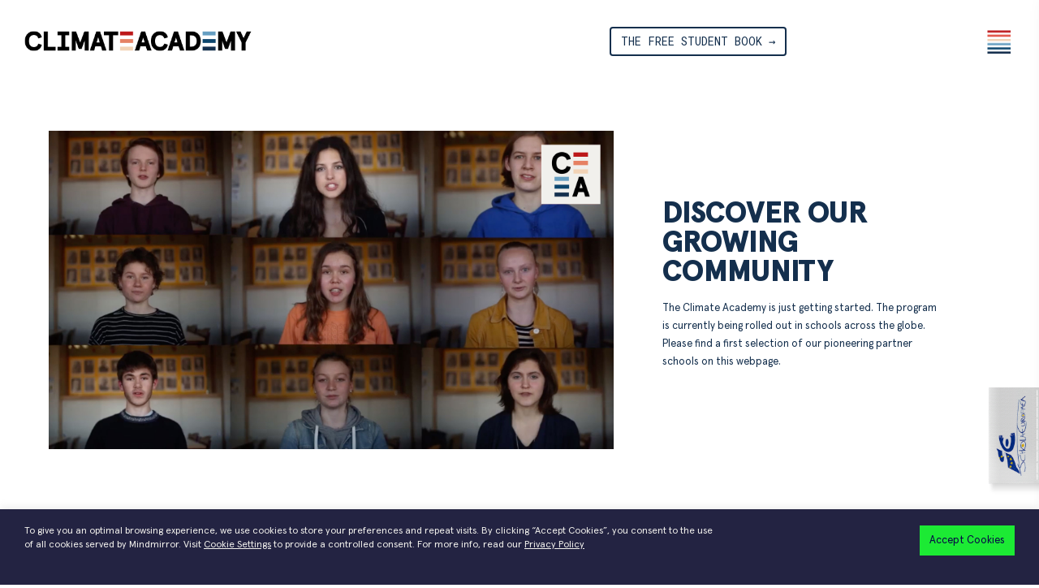

--- FILE ---
content_type: text/html; charset=UTF-8
request_url: https://theclimateacademy.org/community/
body_size: 48303
content:
<!DOCTYPE html PUBLIC "-//W3C//DTD XHTML 1.0 Transitional//EN" "http://www.w3.org/TR/xhtml1/DTD/xhtml1-transitional.dtd">
<html xmlns="http://www.w3.org/1999/xhtml" >

<head>
<meta charset="UTF-8">
<script type="text/javascript">
var gform;gform||(document.addEventListener("gform_main_scripts_loaded",function(){gform.scriptsLoaded=!0}),window.addEventListener("DOMContentLoaded",function(){gform.domLoaded=!0}),gform={domLoaded:!1,scriptsLoaded:!1,initializeOnLoaded:function(o){gform.domLoaded&&gform.scriptsLoaded?o():!gform.domLoaded&&gform.scriptsLoaded?window.addEventListener("DOMContentLoaded",o):document.addEventListener("gform_main_scripts_loaded",o)},hooks:{action:{},filter:{}},addAction:function(o,n,r,t){gform.addHook("action",o,n,r,t)},addFilter:function(o,n,r,t){gform.addHook("filter",o,n,r,t)},doAction:function(o){gform.doHook("action",o,arguments)},applyFilters:function(o){return gform.doHook("filter",o,arguments)},removeAction:function(o,n){gform.removeHook("action",o,n)},removeFilter:function(o,n,r){gform.removeHook("filter",o,n,r)},addHook:function(o,n,r,t,i){null==gform.hooks[o][n]&&(gform.hooks[o][n]=[]);var e=gform.hooks[o][n];null==i&&(i=n+"_"+e.length),gform.hooks[o][n].push({tag:i,callable:r,priority:t=null==t?10:t})},doHook:function(n,o,r){var t;if(r=Array.prototype.slice.call(r,1),null!=gform.hooks[n][o]&&((o=gform.hooks[n][o]).sort(function(o,n){return o.priority-n.priority}),o.forEach(function(o){"function"!=typeof(t=o.callable)&&(t=window[t]),"action"==n?t.apply(null,r):r[0]=t.apply(null,r)})),"filter"==n)return r[0]},removeHook:function(o,n,t,i){var r;null!=gform.hooks[o][n]&&(r=(r=gform.hooks[o][n]).filter(function(o,n,r){return!!(null!=i&&i!=o.tag||null!=t&&t!=o.priority)}),gform.hooks[o][n]=r)}});
</script>




<meta name='robots' content='index, follow, max-image-preview:large, max-snippet:-1, max-video-preview:-1' />

	<!-- This site is optimized with the Yoast SEO plugin v21.4 - https://yoast.com/wordpress/plugins/seo/ -->
	<title>Community - Climate Academy</title>
	<meta name="description" content="The Climate Academy is just getting started. The program is currently being rolled out in schools across the globe. Please find a first selection of our pioneering partner schools on this webpage." />
	<link rel="canonical" href="https://theclimateacademy.org/community/" />
	<meta property="og:locale" content="en_US" />
	<meta property="og:type" content="article" />
	<meta property="og:title" content="Community - Climate Academy" />
	<meta property="og:description" content="The Climate Academy is just getting started. The program is currently being rolled out in schools across the globe. Please find a first selection of our pioneering partner schools on this webpage." />
	<meta property="og:url" content="https://theclimateacademy.org/community/" />
	<meta property="og:site_name" content="Climate Academy" />
	<meta property="article:modified_time" content="2023-07-12T23:41:15+00:00" />
	<meta property="og:image" content="https://theclimateacademy.org/fm/wp-content/uploads/2023/06/climateacademyfaces.jpg" />
	<meta property="og:image:width" content="1920" />
	<meta property="og:image:height" content="1080" />
	<meta property="og:image:type" content="image/jpeg" />
	<meta name="twitter:card" content="summary_large_image" />
	<script type="application/ld+json" class="yoast-schema-graph">{"@context":"https://schema.org","@graph":[{"@type":"WebPage","@id":"https://theclimateacademy.org/community/","url":"https://theclimateacademy.org/community/","name":"Community - Climate Academy","isPartOf":{"@id":"https://theclimateacademy.org/#website"},"primaryImageOfPage":{"@id":"https://theclimateacademy.org/community/#primaryimage"},"image":{"@id":"https://theclimateacademy.org/community/#primaryimage"},"thumbnailUrl":"https://theclimateacademy.org/wp-content/uploads/2023/06/climateacademyfaces.jpg","datePublished":"2023-05-01T13:48:44+00:00","dateModified":"2023-07-12T23:41:15+00:00","description":"The Climate Academy is just getting started. The program is currently being rolled out in schools across the globe. Please find a first selection of our pioneering partner schools on this webpage.","breadcrumb":{"@id":"https://theclimateacademy.org/community/#breadcrumb"},"inLanguage":"en-US","potentialAction":[{"@type":"ReadAction","target":["https://theclimateacademy.org/community/"]}]},{"@type":"ImageObject","inLanguage":"en-US","@id":"https://theclimateacademy.org/community/#primaryimage","url":"https://theclimateacademy.org/wp-content/uploads/2023/06/climateacademyfaces.jpg","contentUrl":"https://theclimateacademy.org/wp-content/uploads/2023/06/climateacademyfaces.jpg","width":1920,"height":1080},{"@type":"BreadcrumbList","@id":"https://theclimateacademy.org/community/#breadcrumb","itemListElement":[{"@type":"ListItem","position":1,"name":"Home","item":"https://theclimateacademy.org/"},{"@type":"ListItem","position":2,"name":"Community"}]},{"@type":"WebSite","@id":"https://theclimateacademy.org/#website","url":"https://theclimateacademy.org/","name":"The Climate Academy","description":"Climate Education for System Change","potentialAction":[{"@type":"SearchAction","target":{"@type":"EntryPoint","urlTemplate":"https://theclimateacademy.org/?s={search_term_string}"},"query-input":"required name=search_term_string"}],"inLanguage":"en-US"}]}</script>
	<!-- / Yoast SEO plugin. -->


<link rel='dns-prefetch' href='//www.google.com' />
<script type="text/javascript">
window._wpemojiSettings = {"baseUrl":"https:\/\/s.w.org\/images\/core\/emoji\/14.0.0\/72x72\/","ext":".png","svgUrl":"https:\/\/s.w.org\/images\/core\/emoji\/14.0.0\/svg\/","svgExt":".svg","source":{"concatemoji":"https:\/\/theclimateacademy.org\/wp-includes\/js\/wp-emoji-release.min.js?ver=6.3.7"}};
/*! This file is auto-generated */
!function(i,n){var o,s,e;function c(e){try{var t={supportTests:e,timestamp:(new Date).valueOf()};sessionStorage.setItem(o,JSON.stringify(t))}catch(e){}}function p(e,t,n){e.clearRect(0,0,e.canvas.width,e.canvas.height),e.fillText(t,0,0);var t=new Uint32Array(e.getImageData(0,0,e.canvas.width,e.canvas.height).data),r=(e.clearRect(0,0,e.canvas.width,e.canvas.height),e.fillText(n,0,0),new Uint32Array(e.getImageData(0,0,e.canvas.width,e.canvas.height).data));return t.every(function(e,t){return e===r[t]})}function u(e,t,n){switch(t){case"flag":return n(e,"\ud83c\udff3\ufe0f\u200d\u26a7\ufe0f","\ud83c\udff3\ufe0f\u200b\u26a7\ufe0f")?!1:!n(e,"\ud83c\uddfa\ud83c\uddf3","\ud83c\uddfa\u200b\ud83c\uddf3")&&!n(e,"\ud83c\udff4\udb40\udc67\udb40\udc62\udb40\udc65\udb40\udc6e\udb40\udc67\udb40\udc7f","\ud83c\udff4\u200b\udb40\udc67\u200b\udb40\udc62\u200b\udb40\udc65\u200b\udb40\udc6e\u200b\udb40\udc67\u200b\udb40\udc7f");case"emoji":return!n(e,"\ud83e\udef1\ud83c\udffb\u200d\ud83e\udef2\ud83c\udfff","\ud83e\udef1\ud83c\udffb\u200b\ud83e\udef2\ud83c\udfff")}return!1}function f(e,t,n){var r="undefined"!=typeof WorkerGlobalScope&&self instanceof WorkerGlobalScope?new OffscreenCanvas(300,150):i.createElement("canvas"),a=r.getContext("2d",{willReadFrequently:!0}),o=(a.textBaseline="top",a.font="600 32px Arial",{});return e.forEach(function(e){o[e]=t(a,e,n)}),o}function t(e){var t=i.createElement("script");t.src=e,t.defer=!0,i.head.appendChild(t)}"undefined"!=typeof Promise&&(o="wpEmojiSettingsSupports",s=["flag","emoji"],n.supports={everything:!0,everythingExceptFlag:!0},e=new Promise(function(e){i.addEventListener("DOMContentLoaded",e,{once:!0})}),new Promise(function(t){var n=function(){try{var e=JSON.parse(sessionStorage.getItem(o));if("object"==typeof e&&"number"==typeof e.timestamp&&(new Date).valueOf()<e.timestamp+604800&&"object"==typeof e.supportTests)return e.supportTests}catch(e){}return null}();if(!n){if("undefined"!=typeof Worker&&"undefined"!=typeof OffscreenCanvas&&"undefined"!=typeof URL&&URL.createObjectURL&&"undefined"!=typeof Blob)try{var e="postMessage("+f.toString()+"("+[JSON.stringify(s),u.toString(),p.toString()].join(",")+"));",r=new Blob([e],{type:"text/javascript"}),a=new Worker(URL.createObjectURL(r),{name:"wpTestEmojiSupports"});return void(a.onmessage=function(e){c(n=e.data),a.terminate(),t(n)})}catch(e){}c(n=f(s,u,p))}t(n)}).then(function(e){for(var t in e)n.supports[t]=e[t],n.supports.everything=n.supports.everything&&n.supports[t],"flag"!==t&&(n.supports.everythingExceptFlag=n.supports.everythingExceptFlag&&n.supports[t]);n.supports.everythingExceptFlag=n.supports.everythingExceptFlag&&!n.supports.flag,n.DOMReady=!1,n.readyCallback=function(){n.DOMReady=!0}}).then(function(){return e}).then(function(){var e;n.supports.everything||(n.readyCallback(),(e=n.source||{}).concatemoji?t(e.concatemoji):e.wpemoji&&e.twemoji&&(t(e.twemoji),t(e.wpemoji)))}))}((window,document),window._wpemojiSettings);
</script>
<style type="text/css">
img.wp-smiley,
img.emoji {
	display: inline !important;
	border: none !important;
	box-shadow: none !important;
	height: 1em !important;
	width: 1em !important;
	margin: 0 0.07em !important;
	vertical-align: -0.1em !important;
	background: none !important;
	padding: 0 !important;
}
</style>
	<link rel='stylesheet' id='nta-css-popup-css' href='https://theclimateacademy.org/wp-content/plugins/whatsapp-for-wordpress/assets/dist/css/style.css?ver=6.3.7' type='text/css' media='all' />
<link rel='stylesheet' id='cookie-law-info-css' href='https://theclimateacademy.org/wp-content/plugins/cookie-law-info/legacy/public/css/cookie-law-info-public.css?ver=3.1.6' type='text/css' media='all' />
<link rel='stylesheet' id='cookie-law-info-gdpr-css' href='https://theclimateacademy.org/wp-content/plugins/cookie-law-info/legacy/public/css/cookie-law-info-gdpr.css?ver=3.1.6' type='text/css' media='all' />
<link rel='stylesheet' id='hurrytimer-css' href='https://theclimateacademy.org/wp-content/uploads/hurrytimer/css/0c033679a3b19731.css?ver=6.3.7' type='text/css' media='all' />
<script type='text/javascript' src='https://theclimateacademy.org/wp-includes/js/jquery/jquery.min.js?ver=3.7.0' id='jquery-core-js'></script>
<script type='text/javascript' src='https://theclimateacademy.org/wp-includes/js/jquery/jquery-migrate.min.js?ver=3.4.1' id='jquery-migrate-js'></script>
<script type='text/javascript' id='cookie-law-info-js-extra'>
/* <![CDATA[ */
var Cli_Data = {"nn_cookie_ids":[],"cookielist":[],"non_necessary_cookies":[],"ccpaEnabled":"","ccpaRegionBased":"","ccpaBarEnabled":"","strictlyEnabled":["necessary","obligatoire"],"ccpaType":"gdpr","js_blocking":"1","custom_integration":"","triggerDomRefresh":"","secure_cookies":""};
var cli_cookiebar_settings = {"animate_speed_hide":"500","animate_speed_show":"500","background":"#232342","border":"#b1a6a6c2","border_on":"","button_1_button_colour":"#080747","button_1_button_hover":"#060639","button_1_link_colour":"#fff","button_1_as_button":"1","button_1_new_win":"","button_2_button_colour":"#333","button_2_button_hover":"#292929","button_2_link_colour":"#f1f0ec","button_2_as_button":"","button_2_hidebar":"","button_3_button_colour":"#dedfe0","button_3_button_hover":"#b2b2b3","button_3_link_colour":"#333333","button_3_as_button":"1","button_3_new_win":"","button_4_button_colour":"#e8e7e3","button_4_button_hover":"#bab9b6","button_4_link_colour":"#f1f0ec","button_4_as_button":"","button_7_button_colour":"#1cea34","button_7_button_hover":"#16bb2a","button_7_link_colour":"#080747","button_7_as_button":"1","button_7_new_win":"","font_family":"inherit","header_fix":"","notify_animate_hide":"1","notify_animate_show":"1","notify_div_id":"#cookie-law-info-bar","notify_position_horizontal":"right","notify_position_vertical":"bottom","scroll_close":"","scroll_close_reload":"","accept_close_reload":"","reject_close_reload":"","showagain_tab":"","showagain_background":"#fff","showagain_border":"#000","showagain_div_id":"#cookie-law-info-again","showagain_x_position":"100px","text":"#f1f0ec","show_once_yn":"","show_once":"10000","logging_on":"","as_popup":"","popup_overlay":"1","bar_heading_text":"","cookie_bar_as":"banner","popup_showagain_position":"bottom-right","widget_position":"left"};
var log_object = {"ajax_url":"https:\/\/theclimateacademy.org\/wp-admin\/admin-ajax.php"};
/* ]]> */
</script>
<script type='text/javascript' src='https://theclimateacademy.org/wp-content/plugins/cookie-law-info/legacy/public/js/cookie-law-info-public.js?ver=3.1.6' id='cookie-law-info-js'></script>
<link rel="https://api.w.org/" href="https://theclimateacademy.org/wp-json/" /><link rel="alternate" type="application/json" href="https://theclimateacademy.org/wp-json/wp/v2/pages/59946" /><link rel="EditURI" type="application/rsd+xml" title="RSD" href="https://theclimateacademy.org/xmlrpc.php?rsd" />
<meta name="generator" content="WordPress 6.3.7" />
<link rel='shortlink' href='https://theclimateacademy.org/?p=59946' />
<link rel="alternate" type="application/json+oembed" href="https://theclimateacademy.org/wp-json/oembed/1.0/embed?url=https%3A%2F%2Ftheclimateacademy.org%2Fcommunity%2F" />
<link rel="alternate" type="text/xml+oembed" href="https://theclimateacademy.org/wp-json/oembed/1.0/embed?url=https%3A%2F%2Ftheclimateacademy.org%2Fcommunity%2F&#038;format=xml" />
<link rel="icon" href="https://theclimateacademy.org/wp-content/uploads/2023/05/cropped-climateacademyicon-32x32.png" sizes="32x32" />
<link rel="icon" href="https://theclimateacademy.org/wp-content/uploads/2023/05/cropped-climateacademyicon-192x192.png" sizes="192x192" />
<link rel="apple-touch-icon" href="https://theclimateacademy.org/wp-content/uploads/2023/05/cropped-climateacademyicon-180x180.png" />
<meta name="msapplication-TileImage" content="https://theclimateacademy.org/wp-content/uploads/2023/05/cropped-climateacademyicon-270x270.png" />
		<style type="text/css" id="wp-custom-css">
			.otgs-development-site-front-end{float:left; width:100%;}

image.imapsImage{border-radius:100px!important;}


.tg  {border-collapse:collapse;border-spacing:0; width:100%; table-layout: fixed; }
.tg td{border-color:red;border-style:solid;border-width:1px;font-family:Arial, sans-serif;font-size:12px; overflow:hidden;padding:9px 9px;word-break:normal;}
.tg th{border:0px solid #fff; border-bottom:1px solid red;font-family:Arial, sans-serif;font-size:14px;
font-weight:normal;overflow:hidden;padding:9px 9px;word-break:normal;}
.tg .tg-jrwf{background-color:#0C456D;color:#FFF;font-weight:bold;  text-align:center;vertical-align:top}
.tg .tg-jrmf{background-color:#F2D3B6;text-align:center;vertical-align:top}
.tg .tg-wgjq{background-color:#F2D3B6;font-weight:bold;text-align:center;vertical-align:top}
.tg .tg-3in8{background-color:#142F4D;color:#FFF;font-weight:bold;text-align:center;vertical-align:top}
.tg .tg-hjji{font-size:24px;text-align:center;vertical-align:top}
.tg .tg-baqh{text-align:center;vertical-align:top}
.tg .tg-amwm{font-weight:bold;text-align:center;vertical-align:top}
.tg .tg-k562{background-color:#659EC1;color:#FFF;font-weight:bold;text-align:center;vertical-align:top}
.tg .tg-exo0{color:#00B050;font-size:24px;font-weight:bold;text-align:center;vertical-align:top}

		</style>
				
<meta id="viewport" name="viewport" content="width=device-width, initial-scale=1, maximum-scale=1, user-scalable=no">

<meta name="apple-mobile-web-app-capable" content="yes" >
<meta name="apple-mobile-web-app-status-bar-style" content="black">
<meta name="format-detection" content="telephone=no">
<link rel="apple-touch-icon" href="" />


<link rel="stylesheet" type="text/css" href="https://theclimateacademy.org/wp-content/themes/SAF21/style.css?v=028">
<link rel="stylesheet" type="text/css" href="https://theclimateacademy.org/wp-content/themes/SAF21/css/slick.css?v=000">
<link rel="stylesheet" type="text/css" href="https://theclimateacademy.org/wp-content/themes/SAF21/css/slick-theme.css?v=000">


<link rel="preconnect" href="https://fonts.googleapis.com"> 
<link rel="preconnect" href="https://fonts.gstatic.com" crossorigin> 
<link href="https://fonts.googleapis.com/css2?family=Roboto+Mono&display=swap" rel="stylesheet">



<script src="https://ajax.googleapis.com/ajax/libs/jquery/3.6.0/jquery.min.js"></script>
<script src="https://ajax.googleapis.com/ajax/libs/jqueryui/1.12.1/jquery-ui.min.js"></script>
<script src="https://theclimateacademy.org/wp-content/themes/SAF21/js/cookie.js"></script>
	<script src="https://theclimateacademy.org/wp-content/themes/SAF21/js/jquery.powertip.min.js"></script>
<script src="https://theclimateacademy.org/wp-content/themes/SAF21/js/slick.js"></script>
	<!--<script src="https://theclimateacademy.org/wp-content/themes/SAF21/js/htmltocanvas.js"></script>-->
	<!--<script src="https://theclimateacademy.org/wp-content/themes/SAF21/js/html2pdf.js"></script>-->

<script>
		var scaleit = 1-((520 - screen.width)/520);
		var calculated = "width=device-width, initial-scale=" + scaleit + ", user-scalable=no"
        if(screen.width <= 520) {
			document.getElementById("viewport").setAttribute("content", calculated);} 
        window.onresize = changeViewport;
            function changeViewport(){
				if(screen.width <= 520) {
					document.getElementById("viewport").setAttribute("content", calculated);} 
                if(screen.width > 520) {
                    document.getElementById("viewport").setAttribute("content", "");}           
                }

	
	
    </script>



    <meta name='robots' content='index, follow, max-image-preview:large, max-snippet:-1, max-video-preview:-1' />

	<!-- This site is optimized with the Yoast SEO plugin v21.4 - https://yoast.com/wordpress/plugins/seo/ -->
	<title>Community - Climate Academy</title>
	<meta name="description" content="The Climate Academy is just getting started. The program is currently being rolled out in schools across the globe. Please find a first selection of our pioneering partner schools on this webpage." />
	<link rel="canonical" href="https://theclimateacademy.org/community/" />
	<meta property="og:locale" content="en_US" />
	<meta property="og:type" content="article" />
	<meta property="og:title" content="Community - Climate Academy" />
	<meta property="og:description" content="The Climate Academy is just getting started. The program is currently being rolled out in schools across the globe. Please find a first selection of our pioneering partner schools on this webpage." />
	<meta property="og:url" content="https://theclimateacademy.org/community/" />
	<meta property="og:site_name" content="Climate Academy" />
	<meta property="article:modified_time" content="2023-07-12T23:41:15+00:00" />
	<meta property="og:image" content="https://theclimateacademy.org/fm/wp-content/uploads/2023/06/climateacademyfaces.jpg" />
	<meta property="og:image:width" content="1920" />
	<meta property="og:image:height" content="1080" />
	<meta property="og:image:type" content="image/jpeg" />
	<meta name="twitter:card" content="summary_large_image" />
	<script type="application/ld+json" class="yoast-schema-graph">{"@context":"https://schema.org","@graph":[{"@type":"WebPage","@id":"https://theclimateacademy.org/community/","url":"https://theclimateacademy.org/community/","name":"Community - Climate Academy","isPartOf":{"@id":"https://theclimateacademy.org/#website"},"primaryImageOfPage":{"@id":"https://theclimateacademy.org/community/#primaryimage"},"image":{"@id":"https://theclimateacademy.org/community/#primaryimage"},"thumbnailUrl":"https://theclimateacademy.org/wp-content/uploads/2023/06/climateacademyfaces.jpg","datePublished":"2023-05-01T13:48:44+00:00","dateModified":"2023-07-12T23:41:15+00:00","description":"The Climate Academy is just getting started. The program is currently being rolled out in schools across the globe. Please find a first selection of our pioneering partner schools on this webpage.","breadcrumb":{"@id":"https://theclimateacademy.org/community/#breadcrumb"},"inLanguage":"en-US","potentialAction":[{"@type":"ReadAction","target":["https://theclimateacademy.org/community/"]}]},{"@type":"ImageObject","inLanguage":"en-US","@id":"https://theclimateacademy.org/community/#primaryimage","url":"https://theclimateacademy.org/wp-content/uploads/2023/06/climateacademyfaces.jpg","contentUrl":"https://theclimateacademy.org/wp-content/uploads/2023/06/climateacademyfaces.jpg","width":1920,"height":1080},{"@type":"BreadcrumbList","@id":"https://theclimateacademy.org/community/#breadcrumb","itemListElement":[{"@type":"ListItem","position":1,"name":"Home","item":"https://theclimateacademy.org/"},{"@type":"ListItem","position":2,"name":"Community"}]},{"@type":"WebSite","@id":"https://theclimateacademy.org/#website","url":"https://theclimateacademy.org/","name":"The Climate Academy","description":"Climate Education for System Change","potentialAction":[{"@type":"SearchAction","target":{"@type":"EntryPoint","urlTemplate":"https://theclimateacademy.org/?s={search_term_string}"},"query-input":"required name=search_term_string"}],"inLanguage":"en-US"}]}</script>
	<!-- / Yoast SEO plugin. -->


<link rel='dns-prefetch' href='//www.google.com' />
<link rel="https://api.w.org/" href="https://theclimateacademy.org/wp-json/" /><link rel="alternate" type="application/json" href="https://theclimateacademy.org/wp-json/wp/v2/pages/59946" /><link rel="EditURI" type="application/rsd+xml" title="RSD" href="https://theclimateacademy.org/xmlrpc.php?rsd" />
<meta name="generator" content="WordPress 6.3.7" />
<link rel='shortlink' href='https://theclimateacademy.org/?p=59946' />
<link rel="alternate" type="application/json+oembed" href="https://theclimateacademy.org/wp-json/oembed/1.0/embed?url=https%3A%2F%2Ftheclimateacademy.org%2Fcommunity%2F" />
<link rel="alternate" type="text/xml+oembed" href="https://theclimateacademy.org/wp-json/oembed/1.0/embed?url=https%3A%2F%2Ftheclimateacademy.org%2Fcommunity%2F&#038;format=xml" />
<link rel="icon" href="https://theclimateacademy.org/wp-content/uploads/2023/05/cropped-climateacademyicon-32x32.png" sizes="32x32" />
<link rel="icon" href="https://theclimateacademy.org/wp-content/uploads/2023/05/cropped-climateacademyicon-192x192.png" sizes="192x192" />
<link rel="apple-touch-icon" href="https://theclimateacademy.org/wp-content/uploads/2023/05/cropped-climateacademyicon-180x180.png" />
<meta name="msapplication-TileImage" content="https://theclimateacademy.org/wp-content/uploads/2023/05/cropped-climateacademyicon-270x270.png" />
		<style type="text/css" id="wp-custom-css">
			.otgs-development-site-front-end{float:left; width:100%;}

image.imapsImage{border-radius:100px!important;}


.tg  {border-collapse:collapse;border-spacing:0; width:100%; table-layout: fixed; }
.tg td{border-color:red;border-style:solid;border-width:1px;font-family:Arial, sans-serif;font-size:12px; overflow:hidden;padding:9px 9px;word-break:normal;}
.tg th{border:0px solid #fff; border-bottom:1px solid red;font-family:Arial, sans-serif;font-size:14px;
font-weight:normal;overflow:hidden;padding:9px 9px;word-break:normal;}
.tg .tg-jrwf{background-color:#0C456D;color:#FFF;font-weight:bold;  text-align:center;vertical-align:top}
.tg .tg-jrmf{background-color:#F2D3B6;text-align:center;vertical-align:top}
.tg .tg-wgjq{background-color:#F2D3B6;font-weight:bold;text-align:center;vertical-align:top}
.tg .tg-3in8{background-color:#142F4D;color:#FFF;font-weight:bold;text-align:center;vertical-align:top}
.tg .tg-hjji{font-size:24px;text-align:center;vertical-align:top}
.tg .tg-baqh{text-align:center;vertical-align:top}
.tg .tg-amwm{font-weight:bold;text-align:center;vertical-align:top}
.tg .tg-k562{background-color:#659EC1;color:#FFF;font-weight:bold;text-align:center;vertical-align:top}
.tg .tg-exo0{color:#00B050;font-size:24px;font-weight:bold;text-align:center;vertical-align:top}

		</style>
		 
 
	
</head>




	

<body>
	


<div class="safoverlay safnewsletteroverlay">
	<div class="saftd0popup">
		<div class="saftd1popup">
			<div class="saftd2popup">
				<div class="safchoosecountry">

					<div class="safchoosecountryleft" style="background-image:url('https://theclimateacademy.org/wp-content/uploads/2023/06/cacb.jpg')"></div>

					<div class="safchoosecountryright">

						<div class="safchoosecountryheader">
				<h2><br>Get free access<br>to all 16 chapters<br>of the Climate Academy Student Course Book!</h2><br>
				
					</div>
						<p>Fill in the form below to get FREE access to all 16 chapters of our Student Course Book. Download it as your first act as a Climate Academy Agent of Change!</p>
<script type="text/javascript"></script>
                <div class='gf_browser_chrome gform_wrapper gravity-theme gform-theme--no-framework' data-form-theme='gravity-theme' data-form-index='0' id='gform_wrapper_22' ><div id='gf_22' class='gform_anchor' tabindex='-1'></div>
                        <div class='gform_heading'>
                            <h2 class="gform_title">FREE DOWNLOAD</h2>
                            <p class='gform_description'>Form to download content.</p>
                        </div><form method='post' enctype='multipart/form-data' target='gform_ajax_frame_22' id='gform_22'  action='/community/#gf_22' data-formid='22' ><div class='gf_invisible ginput_recaptchav3' data-sitekey='6Lc4q88oAAAAAGaY7rKDaewcMqU47DL5VHz4hlxY' data-tabindex='0'><input id="input_85c0ed57c0933df0c316356ad79dfeb2" class="gfield_recaptcha_response" type="hidden" name="input_85c0ed57c0933df0c316356ad79dfeb2" value=""/></div>
                        <div class='gform-body gform_body'><div id='gform_fields_22' class='gform_fields top_label form_sublabel_below description_below'><div id="field_22_22"  class="gfield gfield--type-select gfield--width-full gfield_contains_required field_sublabel_below gfield--no-description field_description_below hidden_label gfield_visibility_visible"  data-js-reload="field_22_22"><label class='gfield_label gform-field-label' for='input_22_22' >Role<span class="gfield_required"><span class="gfield_required gfield_required_text">(Required)</span></span></label><div class='ginput_container ginput_container_select'><select name='input_22' id='input_22_22' class='large gfield_select'    aria-required="true" aria-invalid="false" ><option value='I am a Student*' >I am a Student*</option><option value='I am a Teacher*' >I am a Teacher*</option><option value='Other*' >Other*</option></select></div></div><fieldset id="field_22_16"  class="gfield gfield--type-name gfield--width-full gfield_contains_required field_sublabel_hidden_label gfield--no-description field_description_below hidden_label gfield_visibility_visible"  data-js-reload="field_22_16"><legend class='gfield_label gform-field-label gfield_label_before_complex'  >Name<span class="gfield_required"><span class="gfield_required gfield_required_text">(Required)</span></span></legend><div class='ginput_complex ginput_container ginput_container--name no_prefix has_first_name no_middle_name has_last_name no_suffix gf_name_has_2 ginput_container_name gform-grid-row' id='input_22_16'>
                            
                            <span id='input_22_16_3_container' class='name_first gform-grid-col gform-grid-col--size-auto' >
                                                    <input type='text' name='input_16.3' id='input_22_16_3' value=''   aria-required='true'   placeholder='First name*'  />
                                                    <label for='input_22_16_3' class='gform-field-label gform-field-label--type-sub hidden_sub_label screen-reader-text'>First</label>
                                                </span>
                            
                            <span id='input_22_16_6_container' class='name_last gform-grid-col gform-grid-col--size-auto' >
                                                    <input type='text' name='input_16.6' id='input_22_16_6' value=''   aria-required='true'   placeholder='Last name*'  />
                                                    <label for='input_22_16_6' class='gform-field-label gform-field-label--type-sub hidden_sub_label screen-reader-text'>Last</label>
                                                </span>
                            
                        </div></fieldset><fieldset id="field_22_21"  class="gfield gfield--type-address gfield--width-full gfield_contains_required field_sublabel_hidden_label gfield--no-description field_description_below hidden_label gfield_visibility_visible"  data-js-reload="field_22_21"><legend class='gfield_label gform-field-label gfield_label_before_complex'  >Address<span class="gfield_required"><span class="gfield_required gfield_required_text">(Required)</span></span></legend>    
                    <div class='ginput_complex ginput_container has_city has_country ginput_container_address gform-grid-row' id='input_22_21' >
                        <span class='ginput_left address_city ginput_address_city gform-grid-col' id='input_22_21_3_container' >
                                    <input type='text' name='input_21.3' id='input_22_21_3' value=''   placeholder='City*' aria-required='true'    />
                                    <label for='input_22_21_3' id='input_22_21_3_label' class='gform-field-label gform-field-label--type-sub hidden_sub_label screen-reader-text'>City</label>
                                 </span><input type='hidden' class='gform_hidden' name='input_21.4' id='input_22_21_4' value=''/><span class='ginput_left address_country ginput_address_country gform-grid-col' id='input_22_21_6_container' >
                                        <select name='input_21.6' id='input_22_21_6'   aria-required='true'    ><option value='' selected='selected'>Country*</option><option value='Afghanistan' >Afghanistan</option><option value='Albania' >Albania</option><option value='Algeria' >Algeria</option><option value='American Samoa' >American Samoa</option><option value='Andorra' >Andorra</option><option value='Angola' >Angola</option><option value='Anguilla' >Anguilla</option><option value='Antarctica' >Antarctica</option><option value='Antigua and Barbuda' >Antigua and Barbuda</option><option value='Argentina' >Argentina</option><option value='Armenia' >Armenia</option><option value='Aruba' >Aruba</option><option value='Australia' >Australia</option><option value='Austria' >Austria</option><option value='Azerbaijan' >Azerbaijan</option><option value='Bahamas' >Bahamas</option><option value='Bahrain' >Bahrain</option><option value='Bangladesh' >Bangladesh</option><option value='Barbados' >Barbados</option><option value='Belarus' >Belarus</option><option value='Belgium' >Belgium</option><option value='Belize' >Belize</option><option value='Benin' >Benin</option><option value='Bermuda' >Bermuda</option><option value='Bhutan' >Bhutan</option><option value='Bolivia' >Bolivia</option><option value='Bonaire, Sint Eustatius and Saba' >Bonaire, Sint Eustatius and Saba</option><option value='Bosnia and Herzegovina' >Bosnia and Herzegovina</option><option value='Botswana' >Botswana</option><option value='Bouvet Island' >Bouvet Island</option><option value='Brazil' >Brazil</option><option value='British Indian Ocean Territory' >British Indian Ocean Territory</option><option value='Brunei Darussalam' >Brunei Darussalam</option><option value='Bulgaria' >Bulgaria</option><option value='Burkina Faso' >Burkina Faso</option><option value='Burundi' >Burundi</option><option value='Cabo Verde' >Cabo Verde</option><option value='Cambodia' >Cambodia</option><option value='Cameroon' >Cameroon</option><option value='Canada' >Canada</option><option value='Cayman Islands' >Cayman Islands</option><option value='Central African Republic' >Central African Republic</option><option value='Chad' >Chad</option><option value='Chile' >Chile</option><option value='China' >China</option><option value='Christmas Island' >Christmas Island</option><option value='Cocos Islands' >Cocos Islands</option><option value='Colombia' >Colombia</option><option value='Comoros' >Comoros</option><option value='Congo' >Congo</option><option value='Congo, Democratic Republic of the' >Congo, Democratic Republic of the</option><option value='Cook Islands' >Cook Islands</option><option value='Costa Rica' >Costa Rica</option><option value='Croatia' >Croatia</option><option value='Cuba' >Cuba</option><option value='Curaçao' >Curaçao</option><option value='Cyprus' >Cyprus</option><option value='Czechia' >Czechia</option><option value='Côte d&#039;Ivoire' >Côte d&#039;Ivoire</option><option value='Denmark' >Denmark</option><option value='Djibouti' >Djibouti</option><option value='Dominica' >Dominica</option><option value='Dominican Republic' >Dominican Republic</option><option value='Ecuador' >Ecuador</option><option value='Egypt' >Egypt</option><option value='El Salvador' >El Salvador</option><option value='Equatorial Guinea' >Equatorial Guinea</option><option value='Eritrea' >Eritrea</option><option value='Estonia' >Estonia</option><option value='Eswatini' >Eswatini</option><option value='Ethiopia' >Ethiopia</option><option value='Falkland Islands' >Falkland Islands</option><option value='Faroe Islands' >Faroe Islands</option><option value='Fiji' >Fiji</option><option value='Finland' >Finland</option><option value='France' >France</option><option value='French Guiana' >French Guiana</option><option value='French Polynesia' >French Polynesia</option><option value='French Southern Territories' >French Southern Territories</option><option value='Gabon' >Gabon</option><option value='Gambia' >Gambia</option><option value='Georgia' >Georgia</option><option value='Germany' >Germany</option><option value='Ghana' >Ghana</option><option value='Gibraltar' >Gibraltar</option><option value='Greece' >Greece</option><option value='Greenland' >Greenland</option><option value='Grenada' >Grenada</option><option value='Guadeloupe' >Guadeloupe</option><option value='Guam' >Guam</option><option value='Guatemala' >Guatemala</option><option value='Guernsey' >Guernsey</option><option value='Guinea' >Guinea</option><option value='Guinea-Bissau' >Guinea-Bissau</option><option value='Guyana' >Guyana</option><option value='Haiti' >Haiti</option><option value='Heard Island and McDonald Islands' >Heard Island and McDonald Islands</option><option value='Holy See' >Holy See</option><option value='Honduras' >Honduras</option><option value='Hong Kong' >Hong Kong</option><option value='Hungary' >Hungary</option><option value='Iceland' >Iceland</option><option value='India' >India</option><option value='Indonesia' >Indonesia</option><option value='Iran' >Iran</option><option value='Iraq' >Iraq</option><option value='Ireland' >Ireland</option><option value='Isle of Man' >Isle of Man</option><option value='Israel' >Israel</option><option value='Italy' >Italy</option><option value='Jamaica' >Jamaica</option><option value='Japan' >Japan</option><option value='Jersey' >Jersey</option><option value='Jordan' >Jordan</option><option value='Kazakhstan' >Kazakhstan</option><option value='Kenya' >Kenya</option><option value='Kiribati' >Kiribati</option><option value='Korea, Democratic People&#039;s Republic of' >Korea, Democratic People&#039;s Republic of</option><option value='Korea, Republic of' >Korea, Republic of</option><option value='Kuwait' >Kuwait</option><option value='Kyrgyzstan' >Kyrgyzstan</option><option value='Lao People&#039;s Democratic Republic' >Lao People&#039;s Democratic Republic</option><option value='Latvia' >Latvia</option><option value='Lebanon' >Lebanon</option><option value='Lesotho' >Lesotho</option><option value='Liberia' >Liberia</option><option value='Libya' >Libya</option><option value='Liechtenstein' >Liechtenstein</option><option value='Lithuania' >Lithuania</option><option value='Luxembourg' >Luxembourg</option><option value='Macao' >Macao</option><option value='Madagascar' >Madagascar</option><option value='Malawi' >Malawi</option><option value='Malaysia' >Malaysia</option><option value='Maldives' >Maldives</option><option value='Mali' >Mali</option><option value='Malta' >Malta</option><option value='Marshall Islands' >Marshall Islands</option><option value='Martinique' >Martinique</option><option value='Mauritania' >Mauritania</option><option value='Mauritius' >Mauritius</option><option value='Mayotte' >Mayotte</option><option value='Mexico' >Mexico</option><option value='Micronesia' >Micronesia</option><option value='Moldova' >Moldova</option><option value='Monaco' >Monaco</option><option value='Mongolia' >Mongolia</option><option value='Montenegro' >Montenegro</option><option value='Montserrat' >Montserrat</option><option value='Morocco' >Morocco</option><option value='Mozambique' >Mozambique</option><option value='Myanmar' >Myanmar</option><option value='Namibia' >Namibia</option><option value='Nauru' >Nauru</option><option value='Nepal' >Nepal</option><option value='Netherlands' >Netherlands</option><option value='New Caledonia' >New Caledonia</option><option value='New Zealand' >New Zealand</option><option value='Nicaragua' >Nicaragua</option><option value='Niger' >Niger</option><option value='Nigeria' >Nigeria</option><option value='Niue' >Niue</option><option value='Norfolk Island' >Norfolk Island</option><option value='North Macedonia' >North Macedonia</option><option value='Northern Mariana Islands' >Northern Mariana Islands</option><option value='Norway' >Norway</option><option value='Oman' >Oman</option><option value='Pakistan' >Pakistan</option><option value='Palau' >Palau</option><option value='Palestine, State of' >Palestine, State of</option><option value='Panama' >Panama</option><option value='Papua New Guinea' >Papua New Guinea</option><option value='Paraguay' >Paraguay</option><option value='Peru' >Peru</option><option value='Philippines' >Philippines</option><option value='Pitcairn' >Pitcairn</option><option value='Poland' >Poland</option><option value='Portugal' >Portugal</option><option value='Puerto Rico' >Puerto Rico</option><option value='Qatar' >Qatar</option><option value='Romania' >Romania</option><option value='Russian Federation' >Russian Federation</option><option value='Rwanda' >Rwanda</option><option value='Réunion' >Réunion</option><option value='Saint Barthélemy' >Saint Barthélemy</option><option value='Saint Helena, Ascension and Tristan da Cunha' >Saint Helena, Ascension and Tristan da Cunha</option><option value='Saint Kitts and Nevis' >Saint Kitts and Nevis</option><option value='Saint Lucia' >Saint Lucia</option><option value='Saint Martin' >Saint Martin</option><option value='Saint Pierre and Miquelon' >Saint Pierre and Miquelon</option><option value='Saint Vincent and the Grenadines' >Saint Vincent and the Grenadines</option><option value='Samoa' >Samoa</option><option value='San Marino' >San Marino</option><option value='Sao Tome and Principe' >Sao Tome and Principe</option><option value='Saudi Arabia' >Saudi Arabia</option><option value='Senegal' >Senegal</option><option value='Serbia' >Serbia</option><option value='Seychelles' >Seychelles</option><option value='Sierra Leone' >Sierra Leone</option><option value='Singapore' >Singapore</option><option value='Sint Maarten' >Sint Maarten</option><option value='Slovakia' >Slovakia</option><option value='Slovenia' >Slovenia</option><option value='Solomon Islands' >Solomon Islands</option><option value='Somalia' >Somalia</option><option value='South Africa' >South Africa</option><option value='South Georgia and the South Sandwich Islands' >South Georgia and the South Sandwich Islands</option><option value='South Sudan' >South Sudan</option><option value='Spain' >Spain</option><option value='Sri Lanka' >Sri Lanka</option><option value='Sudan' >Sudan</option><option value='Suriname' >Suriname</option><option value='Svalbard and Jan Mayen' >Svalbard and Jan Mayen</option><option value='Sweden' >Sweden</option><option value='Switzerland' >Switzerland</option><option value='Syria Arab Republic' >Syria Arab Republic</option><option value='Taiwan' >Taiwan</option><option value='Tajikistan' >Tajikistan</option><option value='Tanzania, the United Republic of' >Tanzania, the United Republic of</option><option value='Thailand' >Thailand</option><option value='Timor-Leste' >Timor-Leste</option><option value='Togo' >Togo</option><option value='Tokelau' >Tokelau</option><option value='Tonga' >Tonga</option><option value='Trinidad and Tobago' >Trinidad and Tobago</option><option value='Tunisia' >Tunisia</option><option value='Turkmenistan' >Turkmenistan</option><option value='Turks and Caicos Islands' >Turks and Caicos Islands</option><option value='Tuvalu' >Tuvalu</option><option value='Türkiye' >Türkiye</option><option value='US Minor Outlying Islands' >US Minor Outlying Islands</option><option value='Uganda' >Uganda</option><option value='Ukraine' >Ukraine</option><option value='United Arab Emirates' >United Arab Emirates</option><option value='United Kingdom' >United Kingdom</option><option value='United States' >United States</option><option value='Uruguay' >Uruguay</option><option value='Uzbekistan' >Uzbekistan</option><option value='Vanuatu' >Vanuatu</option><option value='Venezuela' >Venezuela</option><option value='Viet Nam' >Viet Nam</option><option value='Virgin Islands, British' >Virgin Islands, British</option><option value='Virgin Islands, U.S.' >Virgin Islands, U.S.</option><option value='Wallis and Futuna' >Wallis and Futuna</option><option value='Western Sahara' >Western Sahara</option><option value='Yemen' >Yemen</option><option value='Zambia' >Zambia</option><option value='Zimbabwe' >Zimbabwe</option><option value='Åland Islands' >Åland Islands</option></select>
                                        <label for='input_22_21_6' id='input_22_21_6_label' class='gform-field-label gform-field-label--type-sub hidden_sub_label screen-reader-text'>Country</label>
                                    </span>
                    <div class='gf_clear gf_clear_complex'></div>
                </div></fieldset><div id="field_22_6"  class="gfield gfield--type-email gfield--width-full gfield_contains_required field_sublabel_below gfield--no-description field_description_below hidden_label gfield_visibility_visible"  data-js-reload="field_22_6"><label class='gfield_label gform-field-label' for='input_22_6' >Contact Email<span class="gfield_required"><span class="gfield_required gfield_required_text">(Required)</span></span></label><div class='ginput_container ginput_container_email'>
                            <input name='input_6' id='input_22_6' type='text' value='' class='large'   placeholder='Your e-mail address*' aria-required="true" aria-invalid="false"  />
                        </div></div><div id="field_22_5"  class="gfield gfield--type-number gfield--width-full field_sublabel_below gfield--no-description field_description_below hidden_label gfield_visibility_visible"  data-js-reload="field_22_5"><label class='gfield_label gform-field-label' for='input_22_5' >Contact Number</label><div class='ginput_container ginput_container_number'><input name='input_5' id='input_22_5' type='text'    value='' class='large'    placeholder='Your phone number'  aria-invalid="false"  /></div></div><fieldset id="field_22_19"  class="gfield gfield--type-checkbox gfield--type-choice gfield--width-full spreadthelove gfield_contains_required field_sublabel_below gfield--no-description field_description_below hidden_label gfield_visibility_visible"  data-js-reload="field_22_19"><legend class='gfield_label gform-field-label gfield_label_before_complex'  >Untitled<span class="gfield_required"><span class="gfield_required gfield_required_text">(Required)</span></span></legend><div class='ginput_container ginput_container_checkbox'><div class='gfield_checkbox' id='input_22_19'><div class='gchoice gchoice_22_19_1'>
								<input class='gfield-choice-input' name='input_19.1' type='checkbox'  value='&lt;small&gt;I read the Terms &amp; Conditions&lt;/small&gt;' checked='checked' id='choice_22_19_1'   />
								<label for='choice_22_19_1' id='label_22_19_1' class='gform-field-label gform-field-label--type-inline'><small>I read the Terms &amp; Conditions</small></label>
							</div></div></div></fieldset></div></div>
        <div class='gform_footer top_label'> <input type='submit' id='gform_submit_button_22' class='gform_button button' value='Please send me the FREE Student Book →'  onclick='if(window["gf_submitting_22"]){return false;}  window["gf_submitting_22"]=true;  ' onkeypress='if( event.keyCode == 13 ){ if(window["gf_submitting_22"]){return false;} window["gf_submitting_22"]=true;  jQuery("#gform_22").trigger("submit",[true]); }' /> <input type='hidden' name='gform_ajax' value='form_id=22&amp;title=1&amp;description=1&amp;tabindex=0&amp;theme=data-form-theme=&#039;gravity-theme&#039;' />
            <input type='hidden' class='gform_hidden' name='is_submit_22' value='1' />
            <input type='hidden' class='gform_hidden' name='gform_submit' value='22' />
            
            <input type='hidden' class='gform_hidden' name='gform_unique_id' value='' />
            <input type='hidden' class='gform_hidden' name='state_22' value='[base64]' />
            <input type='hidden' class='gform_hidden' name='gform_target_page_number_22' id='gform_target_page_number_22' value='0' />
            <input type='hidden' class='gform_hidden' name='gform_source_page_number_22' id='gform_source_page_number_22' value='1' />
            <input type='hidden' name='gform_field_values' value='' />
            
        </div>
                        </form>
                        </div>
		                <iframe style='display:none;width:0px;height:0px;' src='about:blank' name='gform_ajax_frame_22' id='gform_ajax_frame_22' title='This iframe contains the logic required to handle Ajax powered Gravity Forms.'></iframe>
		                <script type="text/javascript">
gform.initializeOnLoaded( function() {gformInitSpinner( 22, 'https://theclimateacademy.org/wp-content/plugins/gravityforms/images/spinner.svg', true );jQuery('#gform_ajax_frame_22').on('load',function(){var contents = jQuery(this).contents().find('*').html();var is_postback = contents.indexOf('GF_AJAX_POSTBACK') >= 0;if(!is_postback){return;}var form_content = jQuery(this).contents().find('#gform_wrapper_22');var is_confirmation = jQuery(this).contents().find('#gform_confirmation_wrapper_22').length > 0;var is_redirect = contents.indexOf('gformRedirect(){') >= 0;var is_form = form_content.length > 0 && ! is_redirect && ! is_confirmation;var mt = parseInt(jQuery('html').css('margin-top'), 10) + parseInt(jQuery('body').css('margin-top'), 10) + 100;if(is_form){jQuery('#gform_wrapper_22').html(form_content.html());if(form_content.hasClass('gform_validation_error')){jQuery('#gform_wrapper_22').addClass('gform_validation_error');} else {jQuery('#gform_wrapper_22').removeClass('gform_validation_error');}setTimeout( function() { /* delay the scroll by 50 milliseconds to fix a bug in chrome */ jQuery(document).scrollTop(jQuery('#gform_wrapper_22').offset().top - mt); }, 50 );if(window['gformInitDatepicker']) {gformInitDatepicker();}if(window['gformInitPriceFields']) {gformInitPriceFields();}var current_page = jQuery('#gform_source_page_number_22').val();gformInitSpinner( 22, 'https://theclimateacademy.org/wp-content/plugins/gravityforms/images/spinner.svg', true );jQuery(document).trigger('gform_page_loaded', [22, current_page]);window['gf_submitting_22'] = false;}else if(!is_redirect){var confirmation_content = jQuery(this).contents().find('.GF_AJAX_POSTBACK').html();if(!confirmation_content){confirmation_content = contents;}setTimeout(function(){jQuery('#gform_wrapper_22').replaceWith(confirmation_content);jQuery(document).scrollTop(jQuery('#gf_22').offset().top - mt);jQuery(document).trigger('gform_confirmation_loaded', [22]);window['gf_submitting_22'] = false;wp.a11y.speak(jQuery('#gform_confirmation_message_22').text());}, 50);}else{jQuery('#gform_22').append(contents);if(window['gformRedirect']) {gformRedirect();}}jQuery(document).trigger('gform_post_render', [22, current_page]);gform.utils.trigger({ event: 'gform/postRender', native: false, data: { formId: 22, currentPage: current_page } });} );} );
</script>

					
						

						<div class="safchoosecountrybottom">
						<u>&copy;2026</u>
						</div>
						<div class="safcloseoverlay safcloseoverlay_newsletter"></div>
					</div>

				</div>

			</div>
		</div>
	</div>	
</div>

	

	
<div class="safoverlay safcountryoverlay">
	<div class="saftd0popup">
		<div class="saftd1popup">
			<div class="saftd2popup">
				<div class="safchoosecountry">

					<div class="safchoosecountryleft" style="background-image:url('https://theclimateacademy.org/wp-content/uploads/2023/04/CLIMATEACADEMY_0001_WoW_6-1365x1365-1.jpg')"></div>

					<div class="safchoosecountryright">

						<div class="safchoosecountryheader">
				<h2>Join the conversation<br>on our social<br>media channels!<br>#UNIFYDEFI</h2><br>
				<small></small>
			</div>
	
						
			<div class="safchoosecountrybuttons">
				
								
				<div class="safchoosecountrybutton"><a href="https://discord.com/invite/YTSryJDj24" target="blank"><h4>DISCORD &raquo;</h4></a></div>
				
								
				<div class="safchoosecountrybutton"><a href="https://twitter.com/rocketgenesis/" target="blank"><h4>TWITTER &raquo;</h4></a></div>
				
								
				<div class="safchoosecountrybutton"><a href="https://instagram.com/rocketgenesis/" target="blank"><h4>INSTAGRAM &raquo;</h4></a></div>
				
								
			</div>	
						

						<div class="safchoosecountrybottom">
						<u>&copy;2026</u>
						</div>
						<div class="safcloseoverlay safcloseoverlay_country"></div>
					</div>


				</div>

			</div>
		</div>
	</div>
</div>

	
<div class="safoverlay safvideooverlay"></div>
	
<!--	
<div id="safupscroller"></div>-->
	
	


<div id="neverleaveme" class="up tooltip" title="up!">
    <div style="float: left; pointer-events: none; display: block; width: 30px; height: 30px; margin: 15px 14px; position: relative;">
    <svg version="1.1" id="Layer_1" xmlns="http://www.w3.org/2000/svg" xmlns:xlink="http://www.w3.org/1999/xlink" x="0px" y="0px" width="100%" height="100%"
         viewBox="0 0 30 30" style="enable-background:new 0 0 30 30;" xml:space="preserve">
    <polygon fill="#ff3" points="15.5,1 2.7,13.8 4.9,15.9 14,6.7 14,28.6 17,28.6 17,6.7 26.1,15.9 28.3,13.8 "/>
    </svg>
    </div>
</div>

	
<div id="menu">
	<div style="float:left; margin:30px 30px 30px 30px;display:block; width:auto;">👀 Website by<br><a href="https://friendmade.studio" target="blank">friendmade.studio</a></div>
</div>


<div id="faderlayer">
</div>

  
<div id="preloader" style="width:100%; height:100%; display:block; position:absolute; pointer-events:none; z-index:123456789;">
    <div style="width:70px; height:70px; left:50%; margin-left:-35px; top:50%; margin-top:-35px; display:block; position:fixed;">
    	<img style="width:100%; height:auto;" src="https://theclimateacademy.org/wp-content/themes/SAF21/img/ui/preloader-saf.gif">
    </div>
</div>
      
 
        


<div class=" leuk"	 
	 style="width:100%; height:0px; position:relative; overflow:visible; float:left; margin:0px; z-index:500; display:block;">
   <div id="logoicon2"  class="safmainfmlogo2 tooltip"  title="home" style="z-index:2; ">				
                <a class="trigger" href="https://theclimateacademy.org">
				<!-- svg FRIENDMADE LOGO-->
				<img class="darklogo" src="https://theclimateacademy.org/wp-content/themes/SAF21/img/climateacademylogo2.png" style="width:440px; height:auto;">
				<img class="lightlogo" src="https://theclimateacademy.org/wp-content/themes/SAF21/img/climateacademylogo-white.png" style="width:440px; height:auto;">

                </a>
                
</div>
 
	
  
<div id="openit2"  class="tooltip"  title="menu" style="z-index:2;">
    <img src="https://theclimateacademy.org/wp-content/themes/SAF21/img/climateacademyicon.png" style="width:30px; height:30px; margin:15px 15px;">
</div> 
	
	


	
	

	
	<div style="float:right; width:200px;height:20px;"></div>

    
	
		
<div class="ctabutton" >
		<a class="safmainbutton saftransbutton opennewsletterpopup">THE FREE STUDENT BOOK &rarr;</a>

	</div>
	
	
 </div> 
	

	
	
	
	
	
                 

<div class="safflyoutmenucontainer">
<div class="safflyoutmenu">
	
<nav id="nav-main" role="navigation">
<div class="menu-main-menu-sidebar-container"><ul id="menu-main-menu-sidebar" class="menu"><li id="menu-item-60515" class="menu-item menu-item-type-post_type menu-item-object-page menu-item-has-children menu-item-60515"><a href="https://theclimateacademy.org/?page_id=60363">How does it work?</a>
<ul class="sub-menu">
	<li id="menu-item-60523" class="menu-item menu-item-type-post_type menu-item-object-page menu-item-60523"><a href="https://theclimateacademy.org/for-schools-and-universities/">For Schools &#038; Universities</a></li>
	<li id="menu-item-60522" class="menu-item menu-item-type-post_type menu-item-object-page menu-item-60522"><a href="https://theclimateacademy.org/for-students/">For Students</a></li>
	<li id="menu-item-60654" class="menu-item menu-item-type-post_type menu-item-object-page menu-item-60654"><a href="https://theclimateacademy.org/the-3-pillars/">The Three Pillars</a></li>
	<li id="menu-item-60517" class="menu-item menu-item-type-post_type menu-item-object-page menu-item-60517"><a href="https://theclimateacademy.org/certification/">Certification</a></li>
</ul>
</li>
<li id="menu-item-60516" class="menu-item menu-item-type-post_type menu-item-object-page menu-item-60516"><a href="https://theclimateacademy.org/course-book/">The Student Book</a></li>
<li id="menu-item-60518" class="menu-item menu-item-type-post_type menu-item-object-page current-menu-item page_item page-item-59946 current_page_item menu-item-60518"><a href="https://theclimateacademy.org/community/" aria-current="page">Community</a></li>
<li id="menu-item-61164" class="menu-item menu-item-type-custom menu-item-object-custom menu-item-has-children menu-item-61164"><a href="#">Projects</a>
<ul class="sub-menu">
	<li id="menu-item-60519" class="menu-item menu-item-type-post_type menu-item-object-page menu-item-60519"><a href="https://theclimateacademy.org/certified-school-projects/">Certified School Projects</a></li>
	<li id="menu-item-61167" class="menu-item menu-item-type-post_type menu-item-object-page menu-item-61167"><a href="https://theclimateacademy.org/funded-projects/">Funded Projects</a></li>
</ul>
</li>
<li id="menu-item-60525" class="menu-item menu-item-type-post_type menu-item-object-page menu-item-has-children menu-item-60525"><a href="https://theclimateacademy.org/?page_id=60499">Info &#038; Contact</a>
<ul class="sub-menu">
	<li id="menu-item-60526" class="menu-item menu-item-type-post_type menu-item-object-page menu-item-60526"><a href="https://theclimateacademy.org/news/">News</a></li>
	<li id="menu-item-60527" class="menu-item menu-item-type-post_type menu-item-object-page menu-item-60527"><a href="https://theclimateacademy.org/team/">Team</a></li>
	<li id="menu-item-60530" class="menu-item menu-item-type-post_type menu-item-object-page menu-item-60530"><a href="https://theclimateacademy.org/faq/">FAQ</a></li>
	<li id="menu-item-60531" class="menu-item menu-item-type-post_type menu-item-object-page menu-item-60531"><a href="https://theclimateacademy.org/contact/">Contact</a></li>
</ul>
</li>
</ul></div></nav>
		<div style="width:100%; height:30px; float:left; margin:0px; position:relative;"></div>

	
	 	
		<a href="https://theclimateacademy.org" target="blank"><div class="socicons2" style="width:48px; height:48px; margin:0 8px 0 -3px; display:block; float:left;"><svg version="1.1" id="Layer_1" xmlns="http://www.w3.org/2000/svg" xmlns:xlink="http://www.w3.org/1999/xlink" x="0px" y="0px" 	 width="100px" height="100px" viewBox="0 0 100 100" enable-background="new 0 0 100 100" xml:space="preserve"> <path d="M40.272,43.296c-3.053,0-4.854,2.135-4.854,5.184s1.801,5.184,4.854,5.184c3.052,0,4.516-3.836,4.516-5.184 	C44.788,46.837,43.324,43.296,40.272,43.296z M89.335,14.793c0,0-0.007-8.525-8.629-9.911l0.208-0.195h-2.695H18.93h-2.695 	l-0.093,0.241c-8.327,1.531-8.329,9.865-8.329,9.865v11.79v46.824v2.695c0,0,0,10.106,11.117,10.106h50.867l-2.19-8.309 	l21.728,19.089V14.793z M75.782,58.059c-3.926,5.608-12.221,7.301-14.462,6.743c-2.246-2.807-2.578-3.587-2.578-3.587 	s6.194-2.601,7.753-5.46c-3.332,1.763-6.467,4.852-16.573,5.189h-2.695c-10.106-0.337-13.152-3.425-16.484-5.189 	c1.557,2.859,7.828,5.44,7.828,5.44s-0.328,0.79-2.573,3.597c-2.241,0.559-10.532-1.13-14.459-6.738 	c-1.01-12.337,5.618-25.255,5.618-25.255c0.839-4.012,13.539-8.089,14.69-6.211c-0.393,1.152-6.327,1.404-11.903,6.088 	c5.26-3.413,13.401-4.384,17.385-4.657l1.297-0.069l-0.002,0.002l0.023-0.002l1.327,0.069c3.983,0.273,12.134,1.245,17.393,4.657 	c-5.576-4.685-11.504-4.936-11.898-6.088c1.151-1.878,13.854,2.2,14.691,6.213C70.163,32.802,76.792,45.722,75.782,58.059z 	 M56.778,43.296c-3.052,0-4.516,3.541-4.516,5.184c0,1.347,1.464,5.184,4.516,5.184c3.053,0,4.854-2.135,4.854-5.184 	S59.831,43.296,56.778,43.296z"/> </svg></div></a>		
		<style>.socicons2 svg{width:100%; height:auto;}</style>
			
					
		<a href="https://theclimateacademy.org" target="blank"><div class="socicons2" style="width:48px; height:48px; margin:0 8px 0 -3px; display:block; float:left;"><svg version="1.1" id="Layer_1" xmlns="http://www.w3.org/2000/svg" xmlns:xlink="http://www.w3.org/1999/xlink" x="0px" y="0px" 	 width="100px" height="100px" viewBox="0 0 100 100" enable-background="new 0 0 100 100" xml:space="preserve"> <path d="M49,4.532L49,4.532C23.889,4.532,3.532,24.889,3.532,50v0c0,25.111,20.357,45.468,45.468,45.468h0 	c25.111,0,45.468-20.357,45.468-45.468v0C94.468,24.889,74.111,4.532,49,4.532z M68.72,40.51c0.02,0.436,0.03,0.875,0.03,1.316 	c0,13.446-10.235,28.95-28.95,28.95c-5.746,0-11.094-1.685-15.597-4.572c0.796,0.094,1.606,0.142,2.427,0.142 	c4.767,0,9.155-1.627,12.637-4.356c-4.453-0.082-8.21-3.024-9.505-7.066c0.621,0.119,1.259,0.183,1.914,0.183 	c0.928,0,1.827-0.125,2.681-0.357c-4.655-0.935-8.162-5.047-8.162-9.977c0-0.043,0-0.085,0.001-0.128 	c1.372,0.762,2.941,1.22,4.609,1.273c-2.73-1.825-4.526-4.939-4.526-8.469c0-1.865,0.502-3.613,1.378-5.115 	c5.018,6.156,12.516,10.207,20.972,10.631c-0.174-0.745-0.264-1.521-0.264-2.319c0-5.619,4.556-10.175,10.175-10.175 	c2.927,0,5.571,1.236,7.427,3.213c2.318-0.456,4.495-1.303,6.461-2.469c-0.76,2.376-2.373,4.37-4.474,5.629 	c2.058-0.246,4.019-0.793,5.844-1.602C72.433,37.284,70.708,39.076,68.72,40.51z"/> </svg></div></a>		
		<style>.socicons2 svg{width:100%; height:auto;}</style>
			
					
		<a href="https://theclimateacademy.org" target="blank"><div class="socicons2" style="width:48px; height:48px; margin:0 8px 0 -3px; display:block; float:left;"><svg version="1.1" id="Layer_1" xmlns="http://www.w3.org/2000/svg" xmlns:xlink="http://www.w3.org/1999/xlink" x="0px" y="0px" 	 width="100px" height="100px" viewBox="0 0 100 100" enable-background="new 0 0 100 100" xml:space="preserve"> <path d="M43.353,56.468c9.728,7.41,20.725-3.587,13.315-13.315C46.941,35.745,35.945,46.74,43.353,56.468z M60.538,27.983H39.462 	c-2.865,0-5.57,1.127-7.616,3.172s-3.172,4.75-3.172,7.616v22.458c0,2.865,1.127,5.57,3.172,7.616 	c2.046,2.046,4.751,3.172,7.616,3.172h21.076c2.865,0,5.57-1.127,7.616-3.172c2.046-2.046,3.172-4.75,3.172-7.616V38.771 	c0-2.865-1.126-5.57-3.172-7.616C66.108,29.109,63.404,27.983,60.538,27.983z M60.245,59.967 	c-14.856,11.315-31.649-5.478-20.334-20.334C54.766,28.318,71.56,45.111,60.245,59.967z M66.587,38.112 	c-3.517,2.68-7.494-1.297-4.815-4.815C65.29,30.619,69.266,34.595,66.587,38.112z M76.813,4.532H23.187 	c-10.303,0-18.655,8.352-18.655,18.655v53.626c0,10.303,8.352,18.655,18.655,18.655h53.626c10.303,0,18.655-8.352,18.655-18.655 	V23.187C95.468,12.884,87.116,4.532,76.813,4.532z M75.201,61.229c0,8.098-6.565,14.663-14.663,14.663H39.462 	c-8.098,0-14.663-6.565-14.663-14.663V38.771c0-8.098,6.565-14.663,14.663-14.663h21.076c8.098,0,14.663,6.565,14.663,14.663V61.229 	z"/> </svg></div></a>		
		<style>.socicons2 svg{width:100%; height:auto;}</style>
			
					
	
	<div style="width:100%; height:100px; float:left; margin:0px; position:relative;"></div>
	
	<div id="logoicon" class="safmainfmlogo"  class="tooltip"  title="home" >				
                <a class="trigger" href="https://theclimateacademy.org">
				<!-- svg -->
							<svg style="width:100%; height:auto;" version="1.1" id="Layer_1" xmlns="http://www.w3.org/2000/svg" xmlns:xlink="http://www.w3.org/1999/xlink" x="0px" y="0px"
	 width="1000px" height="1000px" viewBox="0 0 1000 1000" enable-background="new 0 0 1000 1000" xml:space="preserve">
<path fill="#F1F0EC" d="M500.122,996L500.122,996C226.071,996,3.909,773.839,3.909,499.788v-0.001
	c0-274.05,222.162-496.212,496.212-496.212h0.001c274.05,0,496.212,222.162,496.212,496.212v0.001
	C996.333,773.839,774.172,996,500.122,996z"/>
<g>
	<g>
		<rect x="532.454" y="171.95" fill="#BC181A" width="216.814" height="63.566"/>
		<rect x="532.454" y="422.814" fill="#F2D3B6" width="216.814" height="63.566"/>
		<rect x="532.454" y="297.382" fill="#E58163" width="216.814" height="63.566"/>
	</g>
	<g>
		
			<rect x="250.974" y="533.479" transform="matrix(-1 -4.263979e-11 4.263979e-11 -1 715.759 1126.4231)" fill="#659EC1" width="213.811" height="59.466"/>
		
			<rect x="250.974" y="768.16" transform="matrix(-1 -4.248658e-11 4.248658e-11 -1 715.759 1595.7863)" fill="#142F4D" width="213.811" height="59.466"/>
		
			<rect x="250.974" y="650.819" transform="matrix(-1 -3.329038e-11 3.329038e-11 -1 718.7625 1361.1046)" fill="#0C456D" width="216.814" height="59.466"/>
	</g>
</g>
<g>
	<path d="M361.26,229.42c35.259,0,58.61,16.491,71.396,50.417l1.408,3.733l59.253-15.196l-1.058-4.281
		c-7.513-30.326-22.851-54.169-45.588-70.877c-22.671-16.661-51.409-25.109-85.345-25.109
		c-41.959-0.454-77.312,13.949-106.324,43.254c-28.974,29.286-43.367,68.845-42.781,117.58
		c-0.586,48.735,13.807,88.293,42.781,117.58c28.426,28.719,63.373,43.273,103.83,43.273c34.786,0.104,64.639-8.07,87.84-25.138
		c22.737-16.708,38.075-40.551,45.588-70.867l1.058-4.281l-59.253-15.196l-1.408,3.733c-12.786,33.917-36.138,50.407-71.396,50.407
		c-24.533,0-43.953-8.373-59.376-25.601c-15.328-17.124-23.106-41.997-23.106-73.91s7.778-56.786,23.106-73.92
		C317.317,237.793,336.737,229.42,361.26,229.42z"/>
	<path d="M675.745,532.8h-60.122l-99.615,294.214h67.786l20.677-66.917h82.415l20.687,66.917h67.777L675.745,532.8z
		 M668.714,701.099h-46.07l23.04-75.649L668.714,701.099z"/>
</g>
</svg>
                </a>
		</div>
    
    
       
        <div id="openit" class="tooltip" title="close" style="position:absolute; right:133px; top:32px; z-index:10;  cursor:pointer; display:block; width:30px;height:30px;">
            <div id="topline" class="morfhover3"></div>
            <div id="upperline" class="morfhover"></div>
            <div id="lowerline"class="morfhover2"></div>
            <div id="bottomline" class="morfhover3"></div>
        </div>   
	
	
</div>
</div>

<script>

$(document).ready( function($) {
 
  // This hides all the sub menus on page load
  $('#nav-main ul.sub-menu').hide();
  // This makes sure that all the sub menus are open when applicable
  $('#nav-main li.current-menu-item').children().show();
  // This keeps the nav open to the item that you are navigating to.
  $('#nav-main li.current-menu-item').parents().show(); 
 
  $('#nav-main ul li a').click(
    function() {
      var checkElement = $(this).next();
      if((checkElement.is('ul')) && (checkElement.is(':visible'))) {
        	$(this).parent().siblings("li:has(ul)").find("ul").slideUp('normal');                   
        	$('#nav-main ul ul li ul:visible').slideUp('normal');
        	checkElement.slideUp('normal');
			return false;
        }
      if((checkElement.is('ul')) && (!checkElement.is(':visible'))) {
        $(this).parent().siblings("li:has(ul)").find("ul").slideUp('normal');                   
        $('#nav-main ul ul li ul:visible').slideUp('normal');
        checkElement.slideDown('normal');
        return false;
        }
      }
    );
  $('#nav-main ul ul li a').click(
    function() {
      var checkElement = $(this).next();
      if((checkElement.is('ul')) && (checkElement.is(':visible'))) {
        return false;
        }
      if((checkElement.is('ul')) && (!checkElement.is(':visible'))) {
        $('#nav-main ul ul').slideUp('normal');    
        $('#nav-main ul ul li ul:visible').slideUp('normal');
        checkElement.slideDown('normal');
        return false;
        }
      }
    );  
 
});
</script>
	
	
<a class="tooltip" title="Join the Conversation" target="blank"><div class="fmlabel"></div></a>

	
	<!--<a href="?p=59919" target="blank"><div class="openbadges"></div></a>-->



	
			
	
	
	
	
	
<script>

$(document).ready(function() {
	
	
		$( window ).scroll(function() {
			if($(window).height() < (1.5* $(window).width())){
				var scrollhere = -( $('.safthisvideo').height() - $(window).innerHeight() ) * ($(window).scrollTop() / ($(document).height() - $(window).height()));
				$('.videocontainersaf').css('top', scrollhere );
			}
			else{
				$('.videocontainersaf').css('top', '0' );
			}
			
			if ($(window).scrollTop() > 0.5*$(window).innerHeight() ){
				$('.safthisvideo').stop().animate({ opacity: 0.15 }, 400)
			}
			else{
				$('.safthisvideo').stop().animate({ opacity: 0.75 }, 400)
			}
			
			
		});

	
	
	$('.openportfolio').click(function(){
        
		if ($( "#subnaving" ).height() < '1' ){
			$('#subnaving').css('max-height','1000px');
			$('.groovy').css('color','#788696');
			
		}
		else{
			$('#subnaving').css('max-height','0px');
			$('.groovy').css('color','#142f4d');
		}
			
    });
	
	

	
	$('.safflyoutmenucontainer').css({"right":"-420px"});
	
	$("#openit2").click(function() {
         	$('.safflyoutmenucontainer').stop().animate({ right: "0px" }, 350);
		
	});  

    $("#openit").click(function() {
		
         	$('.safflyoutmenucontainer').stop().animate({ right: "-420px" }, 350);
		
	});   
	
	$( window ).resize(function() {
		$('.safflyoutmenucontainer').stop().animate({ right: "-420px" }, 350);
	});

	

	
	
	
	
	$( window ).resize(function() {
		if ($( "#backgroundcoloring" ).height() < '1' ){
         	$('#backgroundcoloring').css('max-height','0px');
		}
		else{
         	$('#backgroundcoloring').css('max-height','3000px');
    	}
	});

	
	$(window).scroll(function(){
			s = $("body").scrollTop();
		if(s > $('#backgroundcoloring').height()+500){
			
			if($(window).scrollTop() + $(window).height() > $(document).height() - 100 ) {
				$("#neverleaveme").css('display', 'none');
			}
			else{
				$("#neverleaveme").css('display', 'block');
			}
		}
		else{
			$("#neverleaveme").css('display', 'none');
		}
	});
	
	
});

</script>
	

	
	
		

	<div class="saffullwidthwbody safbggradient safcentered safpadding" style="padding-top:0px!important; padding-bottom:0px!important;">
<div class="safcontainedbody">
			</div></div>

	           
		
<div style="width:100%; height:100px; float:left; margin:0px; position:relative; display:block;"></div>		           
		   

<div class="saffullwidthwbody safbggradient safcentered safpadding">

	<div class="safrowelement safcontainedbody" style="float:left; position:relative;">
	

		<div class="saftd"><div class="saftd1" style="position:relative;"><div class="saftd2">
			
		<div class="safblockelement safsixty saffloatleft"  style="display:inline-block; vertical-align:middle; float:none; position:relative; height:auto; "><img src="https://theclimateacademy.org/wp-content/uploads/2023/06/climateacademyfaces.jpg" style="width:100%; float:left; position:relative; height:auto;"></div><div class="safblockelement saftoppadded saffourty saffloatleft"  style="display:inline-block; vertical-align:middle; float:none; position:relative; height:auto; ">
		<div class="saftextspan safleftpadded" style=" float:left;  position:relative; height:auto;" >
			
			<!-- here comes wysiwyg content -->
			
			
			<h1>DISCOVER OUR GROWING COMMUNITY</h1>
<p>The Climate Academy is just getting started. The program is currently being rolled out in schools across the globe. Please find a first selection of our pioneering partner schools on this webpage.</p>
			
		</div>
			
		</div></div></div></div>
	
</div>
</div>

 
		           
		
<div style="width:100%; height:40px; float:left; margin:0px; position:relative; display:block;"></div>		           
		 <style>
    #google_map {
        overflow: hidden; transform: translateZ(0px); width: 100%; height: 700px; background-color: rgb(229, 227, 223);
    }
    .gm-style-iw * {
        display: block;
        width: 100%;
    }
    .gm-style .gm-style-iw {
      width: 250px !important;
    }
    .gm-style-iw h4, .gm-style-iw p {
        margin: 0;
        padding: 0;
    }
    .gm-style-iw a {
        color: #4272db;
    }
	 
	 img[src$="#custom_marker"]{
    border: 2px solid #fff !important;
    border-radius:50%;
	box-sizing:border-box;
}
	 
	 @media screen and (max-width:800px){
		 #google_map {
        	height: 500px; 
    	}
	 }
	 
</style>
<!-- The following API key is placeholder data. You must replace this with your own API key -->
<script src='https://maps.googleapis.com/maps/api/js?key=AIzaSyCmiI9d6WyMoHQysI1Vsl4I1MjoRxDqtIE&sensor=false&extension=.js'></script> 
 
<script> 
    google.maps.event.addDomListener(window, 'load', init);
    var map;
    function init() {
        var mapOptions = {
            center: new google.maps.LatLng(35.84851,-20.3568),
            zoom: 3,
            zoomControl: true,
            disableDoubleClickZoom: true,
            mapTypeControl: false,
            scaleControl: false,
            scrollwheel: false,
            panControl: false,
            streetViewControl: false,
        	fullscreenControl: false,
        	enableCloseButton: false,
            draggable : true,
            overviewMapControl: true,
            overviewMapControlOptions: {
                opened: false,
            },
            mapTypeId: google.maps.MapTypeId.ROADMAP,
            styles: [
    {
        "featureType": "administrative",
        "elementType": "all",
        "stylers": [
            {
                "visibility": "off"
            }
        ]
    },
    {
        "featureType": "landscape",
        "elementType": "all",
        "stylers": [
            {
                "visibility": "simplified"
            },
            {
                "color": "#f2d3b6"
            }
        ]
    },
    {
        "featureType": "landscape",
        "elementType": "geometry.fill",
        "stylers": [
            {
                "color": "#f2d3b6"
            }
        ]
    },
    {
        "featureType": "landscape",
        "elementType": "labels",
        "stylers": [
            {
                "visibility": "off"
            }
        ]
    },
    {
        "featureType": "poi",
        "elementType": "all",
        "stylers": [
            {
                "visibility": "off"
            }
        ]
    },
    {
        "featureType": "road",
        "elementType": "all",
        "stylers": [
            {
                "visibility": "simplified"
            },
            {
                "hue": "#f2d3b6"
            }
        ]
    },
    {
        "featureType": "road",
        "elementType": "geometry",
        "stylers": [
            {
                "visibility": "simplified"
            }
        ]
    },
    {
        "featureType": "road",
        "elementType": "geometry.fill",
        "stylers": [
            {
                "color": "#f2d3b6"
            },
            {
                "saturation": "0"
            }
        ]
    },
    {
        "featureType": "road",
        "elementType": "labels",
        "stylers": [
            {
                "visibility": "off"
            }
        ]
    },
    {
        "featureType": "road.highway.controlled_access",
        "elementType": "labels",
        "stylers": [
            {
                "visibility": "off"
            }
        ]
    },
    {
        "featureType": "road.arterial",
        "elementType": "labels",
        "stylers": [
            {
                "visibility": "off"
            }
        ]
    },
    {
        "featureType": "road.local",
        "elementType": "labels",
        "stylers": [
            {
                "visibility": "off"
            }
        ]
    },
    {
        "featureType": "transit",
        "elementType": "all",
        "stylers": [
            {
                "visibility": "off"
            }
        ]
    },
    {
        "featureType": "transit.line",
        "elementType": "geometry.fill",
        "stylers": [
            {
                "color": "#f2d3b6"
            }
        ]
    },
    {
        "featureType": "water",
        "elementType": "geometry.fill",
        "stylers": [
            {
                "saturation": "0"
            },
            {
                "color": "#89bad3"
            }
        ]
    },
    {
        "featureType": "water",
        "elementType": "labels",
        "stylers": [
            {
                "visibility": "off"
            }
        ]
    }
]
			
			
			,
        }
		
		
			
	

		
		
        var mapElement = document.getElementById('google_map');
        var map = new google.maps.Map(mapElement, mapOptions);
        var locations = [
			
			
		
				['Gymnasium No.1, Riga',
		 'Riga',
		 'Latvia',
		 '56.95499695162008',
		 '24.11239505796779',
		 'https://theclimateacademy.org/wp-content/uploads/2023/06/riga.jpg'
		],
				['The New School, Tblisi, Georgia',
		 'Tblisi',
		 'Georgia',
		 '41.71054098227958',
		 '44.73031639761474',
		 'https://theclimateacademy.org/wp-content/uploads/2023/06/newschooltiglia.jpg'
		],
				['VIBGYOR, Navi Mumbai, Kharghar',
		 'Mumbai, Kharghar',
		 'India',
		 '19.04324784082944',
		 '73.08108791248921',
		 'https://theclimateacademy.org/wp-content/uploads/2023/06/vibgyor.jpg'
		],
				['VIBGYOR, Navi Mumbai, Airoli',
		 'VIBGYOR, Navi Mumbai, Airoli',
		 'India',
		 '19.143727509948352',
		 '72.99871049250396',
		 'https://theclimateacademy.org/wp-content/uploads/2023/06/vibgyor.jpg'
		],
				['VIBGYOR, Malad West',
		 'Mumbai, Malad West',
		 'India',
		 '19.177556886222884',
		 '72.83365375001756',
		 'https://theclimateacademy.org/wp-content/uploads/2023/06/vibgyor.jpg'
		],
				['VIBGYOR, Malad East',
		 'Mumbai, Malad East',
		 'India',
		 '19.177935428250574',
		 '72.86099234117265',
		 'https://theclimateacademy.org/wp-content/uploads/2023/06/vibgyor.jpg'
		],
				['VIBGYOR, Goregaon',
		 'Mumbai, Goregaon',
		 'India',
		 '19.159705548853633',
		 '72.8355453108099',
		 'https://theclimateacademy.org/wp-content/uploads/2023/06/vibgyor.jpg'
		],
				['VIBGYOR, Borivali',
		 'Mumbai, Borivali',
		 'India',
		 '19.25098449583524',
		 '72.85082560050935',
		 'https://theclimateacademy.org/wp-content/uploads/2023/06/vibgyor.jpg'
		],
				['International School of Luxembourg',
		 'Luxembourg',
		 'Luxembourg',
		 '49.60081811298088',
		 '6.108376841992824',
		 'https://theclimateacademy.org/wp-content/uploads/2023/06/isl.jpg'
		],
				['European School Brussels II',
		 'Brussels',
		 'Belgium',
		 '50.860600',
		 '4.357260',
		 'https://theclimateacademy.org/wp-content/uploads/2023/06/scholaeuropaea.jpg'
		],
				['Thacher School',
		 'California',
		 'USA',
		 '34.019440',
		 '-118.141480',
		 'https://theclimateacademy.org/wp-content/uploads/2023/06/ThacherSeal.png'
		],
		
		
					
			
        ];
        for (i = 0; i < locations.length; i++) {
			if (locations[i][1] =='undefined'){ city ='';} else { city = locations[i][1];}
			if (locations[i][2] =='undefined'){ country ='';} else { country = locations[i][2];}
            if (locations[i][4] =='undefined'){ web ='';} else { web = locations[i][4];}
            if (locations[i][5] =='undefined'){ markericon ='';} else { markericon = locations[i][5];}
            
			var icon = {
				url: markericon  + '#custom_marker', // url
				scaledSize: new google.maps.Size(50, 50), // scaled size
				origin: new google.maps.Point(0, 0), // origin
				anchor: new google.maps.Point(25, 25), // anchor
				
			
			};


			
		
			marker = new google.maps.Marker({
                icon: icon,
                position: new google.maps.LatLng(locations[i][3], locations[i][4]),
                map: map,
                title: locations[i][0],
                city: city,
                country: country,
            });
		
			
			
			
			
			
link = '';  bindInfoWindow(marker, map, locations[i][0], city, country);
     }
		
		
 function bindInfoWindow(marker, map, title, city, country) {
      var infoWindowVisible = (function () {
              var currentlyVisible = false;
              return function (visible) {
                  if (visible !== undefined) {
                      currentlyVisible = visible;
                  }
                  return currentlyVisible;
               };
           }());
           iw = new google.maps.InfoWindow();
           google.maps.event.addListener(marker, 'click', function() {
               if (infoWindowVisible()) {
                   iw.close();
                   infoWindowVisible(false);
               } else {
                   var html= "<div style='color:#000;background-color:#fff; height:auto;padding:10px; box-sizing:border-box; width:200px;'><h4>"+title+"</h4><p>"+city+", "+country+"</p></div>";
                   iw = new google.maps.InfoWindow({content:html});
                   iw.open(map,marker);
                   infoWindowVisible(true);
               }
        });
        google.maps.event.addListener(iw, 'closeclick', function () {
            infoWindowVisible(false);
        });
 }
}
</script>

 <!--
<div class="saffullwidthwbody safbggradient safcentered ">
	
	<div class="safcontainedbody">-->
  <ng-view class="ng-scope">
    <div id="google_map" class="ng-scope" style="">
      <div class="gm-style" style="position: absolute; left: 0px; top: 0px; overflow: hidden; width: 100%; height: 100%; z-index: 0;"></div>
    </div>
  </ng-view>
	 <!-- </div></div>-->
		           
		


<div class="saffullwidthwbody safbggradient safcentered safpadding">
	
	
		<div class="safslider saficonslider slider1165838945">
			
								<div class="safslidebox safslideboxfullimage">
					<a href=""><img alt="" src="https://theclimateacademy.org/wp-content/uploads/2023/06/scholaeuropea.jpg"></a>
									</div>
			
							<div class="safslidebox safslideboxfullimage">
					<a href=""><img alt="" src="https://theclimateacademy.org/wp-content/uploads/2023/06/islluxembourg.jpg"></a>
									</div>
			
							<div class="safslidebox safslideboxfullimage">
					<a href=""><img alt="" src="https://theclimateacademy.org/wp-content/uploads/2023/06/mainvibgyor.jpg"></a>
									</div>
			
							<div class="safslidebox safslideboxfullimage">
					<a href=""><img alt="" src="https://theclimateacademy.org/wp-content/uploads/2023/06/thacher.jpg"></a>
									</div>
			
						
			
			
			
		
	</div>
	
	<div class="homedots indusdots1165838945"></div>
</div>


<script type="text/javascript">

	
	$slick_sliderr1165838945 = $(".slider1165838945");

settings = {
  		prevArrow: '<div class="arrowleft"></div>',
		nextArrow: '<div class="arrowright"></div>',
		dots:true,
		appendDots:$(".indusdots1165838945"),
		arrows:false,
		slidesToShow:3,
		slidesToScroll:3,
		infinite:!0,
		autoplay:1,
		respondTo:"slider",
		responsive:[
			
			{breakpoint:800,
			 settings:{
				 slidesToShow:2,
				 slidesToScroll:2			 }
			},
			
			{breakpoint:600,
			 settings:{
				 slidesToShow:2,
				 slidesToScroll:2			 }
			}
			
		]
}
	
$slick_sliderr1165838945.slick(settings);
	
	
	
	
	
</script>



			
			
					           
		   

<div class="saffullwidthwbody safbggradient safcentered safpadding">

	<div class="safrowelement safcontainedbody" style="float:left; position:relative;">
	

		<div class="saftd"><div class="saftd1" style="position:relative;"><div class="saftd2">
			
		<div class="safblockelement safsixty saffloatleft"  style="display:inline-block; vertical-align:middle; float:none; position:relative; height:auto; "><img src="https://theclimateacademy.org/wp-content/uploads/2023/04/CLIMATEACADEMY_0002_women-running-podcast-while-wearing-headphones-scaled-1707x1707-1.jpg" style="width:100%; float:left; position:relative; height:auto;"></div><div class="safblockelement saftoppadded saffourty saffloatleft"  style="display:inline-block; vertical-align:middle; float:none; position:relative; height:auto; ">
		<div class="saftextspan safleftpadded" style=" float:left;  position:relative; height:auto;" >
			
			<!-- here comes wysiwyg content -->
			
			
			<h2>Join the Family! </h2>
<p>Start a Climate Academy in your school? Leave your details with the form below or contact us at hello@theclimateacademy.org. We&#8217;ll personally get in contact asap.<br />

                <div class='gf_browser_chrome gform_wrapper gravity-theme gform-theme--no-framework' data-form-theme='gravity-theme' data-form-index='0' id='gform_wrapper_21' ><div id='gf_21' class='gform_anchor' tabindex='-1'></div>
                        <div class='gform_heading'>
                            <h2 class="gform_title">Register Academy</h2>
                            <p class='gform_description'>Form for registering an academy</p>
                        </div><form method='post' enctype='multipart/form-data' target='gform_ajax_frame_21' id='gform_21'  action='/community/#gf_21' data-formid='21' ><div class='gf_invisible ginput_recaptchav3' data-sitekey='6Lc4q88oAAAAAGaY7rKDaewcMqU47DL5VHz4hlxY' data-tabindex='0'><input id="input_20b67361c42e81702438d44f6f893fa9" class="gfield_recaptcha_response" type="hidden" name="input_20b67361c42e81702438d44f6f893fa9" value=""/></div>
        <div id='gf_progressbar_wrapper_21' class='gf_progressbar_wrapper'>
        	<p class="gf_progressbar_title">Step <span class='gf_step_current_page'>1</span> of <span class='gf_step_page_count'>3</span>
        	</p>
            <div class='gf_progressbar gf_progressbar_blue' aria-hidden='true'>
                <div class='gf_progressbar_percentage percentbar_blue percentbar_33' style='width:33%;'><span>33%</span></div>
            </div></div>
                        <div class='gform-body gform_body'><div id='gform_page_21_1' class='gform_page ' data-js='page-field-id-1' >
                                    <div class='gform_page_fields'><div id='gform_fields_21' class='gform_fields top_label form_sublabel_below description_below'><div id="field_21_8"  class="gfield gfield--type-html gfield--width-full gfield_html gfield_html_formatted gfield_no_follows_desc field_sublabel_below gfield--no-description field_description_below gfield_visibility_visible"  data-js-reload="field_21_8"><h5>Personal details</h5>
Please tell us your name and contact details.<br>&nbsp;<br></div><div id="field_21_20"  class="gfield gfield--type-select gfield--width-full gfield_contains_required field_sublabel_below gfield--no-description field_description_below hidden_label gfield_visibility_visible"  data-js-reload="field_21_20"><label class='gfield_label gform-field-label' for='input_21_20' >Role<span class="gfield_required"><span class="gfield_required gfield_required_text">(Required)</span></span></label><div class='ginput_container ginput_container_select'><select name='input_20' id='input_21_20' class='large gfield_select'    aria-required="true" aria-invalid="false" ><option value='Teacher' >Teacher</option><option value='School Board Member' >School Board Member</option><option value='Student' >Student</option><option value='Other' >Other</option></select></div></div><fieldset id="field_21_16"  class="gfield gfield--type-name gfield--width-full field_sublabel_hidden_label gfield--no-description field_description_below hidden_label gfield_visibility_visible"  data-js-reload="field_21_16"><legend class='gfield_label gform-field-label gfield_label_before_complex'  >Name</legend><div class='ginput_complex ginput_container ginput_container--name no_prefix has_first_name no_middle_name has_last_name no_suffix gf_name_has_2 ginput_container_name gform-grid-row' id='input_21_16'>
                            
                            <span id='input_21_16_3_container' class='name_first gform-grid-col gform-grid-col--size-auto' >
                                                    <input type='text' name='input_16.3' id='input_21_16_3' value=''   aria-required='false'   placeholder='First name'  />
                                                    <label for='input_21_16_3' class='gform-field-label gform-field-label--type-sub hidden_sub_label screen-reader-text'>First</label>
                                                </span>
                            
                            <span id='input_21_16_6_container' class='name_last gform-grid-col gform-grid-col--size-auto' >
                                                    <input type='text' name='input_16.6' id='input_21_16_6' value=''   aria-required='false'   placeholder='Last name'  />
                                                    <label for='input_21_16_6' class='gform-field-label gform-field-label--type-sub hidden_sub_label screen-reader-text'>Last</label>
                                                </span>
                            
                        </div></fieldset><div id="field_21_6"  class="gfield gfield--type-email gfield--width-full field_sublabel_below gfield--no-description field_description_below hidden_label gfield_visibility_visible"  data-js-reload="field_21_6"><label class='gfield_label gform-field-label' for='input_21_6' >Contact Email</label><div class='ginput_container ginput_container_email'>
                            <input name='input_6' id='input_21_6' type='text' value='' class='large'   placeholder='Your e-mail address'  aria-invalid="false"  />
                        </div></div><div id="field_21_5"  class="gfield gfield--type-number gfield--width-full field_sublabel_below gfield--no-description field_description_below hidden_label gfield_visibility_visible"  data-js-reload="field_21_5"><label class='gfield_label gform-field-label' for='input_21_5' >Contact Number</label><div class='ginput_container ginput_container_number'><input name='input_5' id='input_21_5' type='text'    value='' class='large'    placeholder='Your phone number'  aria-invalid="false"  /></div></div></div>
                    </div>
                    <div class='gform_page_footer before'>
                         <input type='button' id='gform_next_button_21_7' class='gform_next_button gform-theme-button button' value='Next'  onclick='jQuery("#gform_target_page_number_21").val("2");  jQuery("#gform_21").trigger("submit",[true]); ' onkeypress='if( event.keyCode == 13 ){ jQuery("#gform_target_page_number_21").val("2");  jQuery("#gform_21").trigger("submit",[true]); } ' /> 
                    </div>
                </div>
                <div id='gform_page_21_2' class='gform_page' data-js='page-field-id-7' style='display:none;'>
                    <div class='gform_page_fields'>
                        <div id='gform_fields_21_2' class='gform_fields top_label form_sublabel_below description_below'><div id="field_21_21"  class="gfield gfield--type-html gfield--width-full gfield_html gfield_html_formatted gfield_no_follows_desc field_sublabel_below gfield--no-description field_description_below gfield_visibility_visible"  data-js-reload="field_21_21"><h5>School details</h5>
Please provide some basic data of the School on which you'd like to start a Climate Academy. Address data will not be publicly visible.<br>&nbsp;<br></div><div id="field_21_4"  class="gfield gfield--type-text gfield--width-full gfield_contains_required field_sublabel_below gfield--no-description field_description_below hidden_label gfield_visibility_visible"  data-js-reload="field_21_4"><label class='gfield_label gform-field-label' for='input_21_4' >School Name<span class="gfield_required"><span class="gfield_required gfield_required_text">(Required)</span></span></label><div class='ginput_container ginput_container_text'><input name='input_4' id='input_21_4' type='text' value='' class='large'    placeholder='School Name' aria-required="true" aria-invalid="false"   /> </div></div><fieldset id="field_21_10"  class="gfield gfield--type-address gfield--width-full field_sublabel_hidden_label gfield--no-description field_description_below hidden_label gfield_visibility_visible"  data-js-reload="field_21_10"><legend class='gfield_label gform-field-label gfield_label_before_complex'  >Address</legend>    
                    <div class='ginput_complex ginput_container has_street has_street2 has_city has_state has_zip has_country ginput_container_address gform-grid-row' id='input_21_10' >
                         <span class='ginput_full address_line_1 ginput_address_line_1 gform-grid-col' id='input_21_10_1_container' >
                                        <input type='text' name='input_10.1' id='input_21_10_1' value=''   placeholder='Street Address' aria-required='false'    />
                                        <label for='input_21_10_1' id='input_21_10_1_label' class='gform-field-label gform-field-label--type-sub hidden_sub_label screen-reader-text'>Street Address</label>
                                    </span><span class='ginput_full address_line_2 ginput_address_line_2 gform-grid-col' id='input_21_10_2_container' >
                                        <input type='text' name='input_10.2' id='input_21_10_2' value=''   placeholder='Address Line 2'  aria-required='false'   />
                                        <label for='input_21_10_2' id='input_21_10_2_label' class='gform-field-label gform-field-label--type-sub hidden_sub_label screen-reader-text'>Address Line 2</label>
                                    </span><span class='ginput_left address_city ginput_address_city gform-grid-col' id='input_21_10_3_container' >
                                    <input type='text' name='input_10.3' id='input_21_10_3' value=''   placeholder='City' aria-required='false'    />
                                    <label for='input_21_10_3' id='input_21_10_3_label' class='gform-field-label gform-field-label--type-sub hidden_sub_label screen-reader-text'>City</label>
                                 </span><span class='ginput_right address_state ginput_address_state gform-grid-col' id='input_21_10_4_container' >
                                        <input type='text' name='input_10.4' id='input_21_10_4' value=''     placeholder='State' aria-required='false'    />
                                        <label for='input_21_10_4' id='input_21_10_4_label' class='gform-field-label gform-field-label--type-sub hidden_sub_label screen-reader-text'>State / Province / Region</label>
                                      </span><span class='ginput_left address_zip ginput_address_zip gform-grid-col' id='input_21_10_5_container' >
                                    <input type='text' name='input_10.5' id='input_21_10_5' value=''   placeholder='ZIP' aria-required='false'    />
                                    <label for='input_21_10_5' id='input_21_10_5_label' class='gform-field-label gform-field-label--type-sub hidden_sub_label screen-reader-text'>ZIP / Postal Code</label>
                                </span><span class='ginput_right address_country ginput_address_country gform-grid-col' id='input_21_10_6_container' >
                                        <select name='input_10.6' id='input_21_10_6'   aria-required='false'    ><option value='' selected='selected'>Country</option><option value='Afghanistan' >Afghanistan</option><option value='Albania' >Albania</option><option value='Algeria' >Algeria</option><option value='American Samoa' >American Samoa</option><option value='Andorra' >Andorra</option><option value='Angola' >Angola</option><option value='Anguilla' >Anguilla</option><option value='Antarctica' >Antarctica</option><option value='Antigua and Barbuda' >Antigua and Barbuda</option><option value='Argentina' >Argentina</option><option value='Armenia' >Armenia</option><option value='Aruba' >Aruba</option><option value='Australia' >Australia</option><option value='Austria' >Austria</option><option value='Azerbaijan' >Azerbaijan</option><option value='Bahamas' >Bahamas</option><option value='Bahrain' >Bahrain</option><option value='Bangladesh' >Bangladesh</option><option value='Barbados' >Barbados</option><option value='Belarus' >Belarus</option><option value='Belgium' >Belgium</option><option value='Belize' >Belize</option><option value='Benin' >Benin</option><option value='Bermuda' >Bermuda</option><option value='Bhutan' >Bhutan</option><option value='Bolivia' >Bolivia</option><option value='Bonaire, Sint Eustatius and Saba' >Bonaire, Sint Eustatius and Saba</option><option value='Bosnia and Herzegovina' >Bosnia and Herzegovina</option><option value='Botswana' >Botswana</option><option value='Bouvet Island' >Bouvet Island</option><option value='Brazil' >Brazil</option><option value='British Indian Ocean Territory' >British Indian Ocean Territory</option><option value='Brunei Darussalam' >Brunei Darussalam</option><option value='Bulgaria' >Bulgaria</option><option value='Burkina Faso' >Burkina Faso</option><option value='Burundi' >Burundi</option><option value='Cabo Verde' >Cabo Verde</option><option value='Cambodia' >Cambodia</option><option value='Cameroon' >Cameroon</option><option value='Canada' >Canada</option><option value='Cayman Islands' >Cayman Islands</option><option value='Central African Republic' >Central African Republic</option><option value='Chad' >Chad</option><option value='Chile' >Chile</option><option value='China' >China</option><option value='Christmas Island' >Christmas Island</option><option value='Cocos Islands' >Cocos Islands</option><option value='Colombia' >Colombia</option><option value='Comoros' >Comoros</option><option value='Congo' >Congo</option><option value='Congo, Democratic Republic of the' >Congo, Democratic Republic of the</option><option value='Cook Islands' >Cook Islands</option><option value='Costa Rica' >Costa Rica</option><option value='Croatia' >Croatia</option><option value='Cuba' >Cuba</option><option value='Curaçao' >Curaçao</option><option value='Cyprus' >Cyprus</option><option value='Czechia' >Czechia</option><option value='Côte d&#039;Ivoire' >Côte d&#039;Ivoire</option><option value='Denmark' >Denmark</option><option value='Djibouti' >Djibouti</option><option value='Dominica' >Dominica</option><option value='Dominican Republic' >Dominican Republic</option><option value='Ecuador' >Ecuador</option><option value='Egypt' >Egypt</option><option value='El Salvador' >El Salvador</option><option value='Equatorial Guinea' >Equatorial Guinea</option><option value='Eritrea' >Eritrea</option><option value='Estonia' >Estonia</option><option value='Eswatini' >Eswatini</option><option value='Ethiopia' >Ethiopia</option><option value='Falkland Islands' >Falkland Islands</option><option value='Faroe Islands' >Faroe Islands</option><option value='Fiji' >Fiji</option><option value='Finland' >Finland</option><option value='France' >France</option><option value='French Guiana' >French Guiana</option><option value='French Polynesia' >French Polynesia</option><option value='French Southern Territories' >French Southern Territories</option><option value='Gabon' >Gabon</option><option value='Gambia' >Gambia</option><option value='Georgia' >Georgia</option><option value='Germany' >Germany</option><option value='Ghana' >Ghana</option><option value='Gibraltar' >Gibraltar</option><option value='Greece' >Greece</option><option value='Greenland' >Greenland</option><option value='Grenada' >Grenada</option><option value='Guadeloupe' >Guadeloupe</option><option value='Guam' >Guam</option><option value='Guatemala' >Guatemala</option><option value='Guernsey' >Guernsey</option><option value='Guinea' >Guinea</option><option value='Guinea-Bissau' >Guinea-Bissau</option><option value='Guyana' >Guyana</option><option value='Haiti' >Haiti</option><option value='Heard Island and McDonald Islands' >Heard Island and McDonald Islands</option><option value='Holy See' >Holy See</option><option value='Honduras' >Honduras</option><option value='Hong Kong' >Hong Kong</option><option value='Hungary' >Hungary</option><option value='Iceland' >Iceland</option><option value='India' >India</option><option value='Indonesia' >Indonesia</option><option value='Iran' >Iran</option><option value='Iraq' >Iraq</option><option value='Ireland' >Ireland</option><option value='Isle of Man' >Isle of Man</option><option value='Israel' >Israel</option><option value='Italy' >Italy</option><option value='Jamaica' >Jamaica</option><option value='Japan' >Japan</option><option value='Jersey' >Jersey</option><option value='Jordan' >Jordan</option><option value='Kazakhstan' >Kazakhstan</option><option value='Kenya' >Kenya</option><option value='Kiribati' >Kiribati</option><option value='Korea, Democratic People&#039;s Republic of' >Korea, Democratic People&#039;s Republic of</option><option value='Korea, Republic of' >Korea, Republic of</option><option value='Kuwait' >Kuwait</option><option value='Kyrgyzstan' >Kyrgyzstan</option><option value='Lao People&#039;s Democratic Republic' >Lao People&#039;s Democratic Republic</option><option value='Latvia' >Latvia</option><option value='Lebanon' >Lebanon</option><option value='Lesotho' >Lesotho</option><option value='Liberia' >Liberia</option><option value='Libya' >Libya</option><option value='Liechtenstein' >Liechtenstein</option><option value='Lithuania' >Lithuania</option><option value='Luxembourg' >Luxembourg</option><option value='Macao' >Macao</option><option value='Madagascar' >Madagascar</option><option value='Malawi' >Malawi</option><option value='Malaysia' >Malaysia</option><option value='Maldives' >Maldives</option><option value='Mali' >Mali</option><option value='Malta' >Malta</option><option value='Marshall Islands' >Marshall Islands</option><option value='Martinique' >Martinique</option><option value='Mauritania' >Mauritania</option><option value='Mauritius' >Mauritius</option><option value='Mayotte' >Mayotte</option><option value='Mexico' >Mexico</option><option value='Micronesia' >Micronesia</option><option value='Moldova' >Moldova</option><option value='Monaco' >Monaco</option><option value='Mongolia' >Mongolia</option><option value='Montenegro' >Montenegro</option><option value='Montserrat' >Montserrat</option><option value='Morocco' >Morocco</option><option value='Mozambique' >Mozambique</option><option value='Myanmar' >Myanmar</option><option value='Namibia' >Namibia</option><option value='Nauru' >Nauru</option><option value='Nepal' >Nepal</option><option value='Netherlands' >Netherlands</option><option value='New Caledonia' >New Caledonia</option><option value='New Zealand' >New Zealand</option><option value='Nicaragua' >Nicaragua</option><option value='Niger' >Niger</option><option value='Nigeria' >Nigeria</option><option value='Niue' >Niue</option><option value='Norfolk Island' >Norfolk Island</option><option value='North Macedonia' >North Macedonia</option><option value='Northern Mariana Islands' >Northern Mariana Islands</option><option value='Norway' >Norway</option><option value='Oman' >Oman</option><option value='Pakistan' >Pakistan</option><option value='Palau' >Palau</option><option value='Palestine, State of' >Palestine, State of</option><option value='Panama' >Panama</option><option value='Papua New Guinea' >Papua New Guinea</option><option value='Paraguay' >Paraguay</option><option value='Peru' >Peru</option><option value='Philippines' >Philippines</option><option value='Pitcairn' >Pitcairn</option><option value='Poland' >Poland</option><option value='Portugal' >Portugal</option><option value='Puerto Rico' >Puerto Rico</option><option value='Qatar' >Qatar</option><option value='Romania' >Romania</option><option value='Russian Federation' >Russian Federation</option><option value='Rwanda' >Rwanda</option><option value='Réunion' >Réunion</option><option value='Saint Barthélemy' >Saint Barthélemy</option><option value='Saint Helena, Ascension and Tristan da Cunha' >Saint Helena, Ascension and Tristan da Cunha</option><option value='Saint Kitts and Nevis' >Saint Kitts and Nevis</option><option value='Saint Lucia' >Saint Lucia</option><option value='Saint Martin' >Saint Martin</option><option value='Saint Pierre and Miquelon' >Saint Pierre and Miquelon</option><option value='Saint Vincent and the Grenadines' >Saint Vincent and the Grenadines</option><option value='Samoa' >Samoa</option><option value='San Marino' >San Marino</option><option value='Sao Tome and Principe' >Sao Tome and Principe</option><option value='Saudi Arabia' >Saudi Arabia</option><option value='Senegal' >Senegal</option><option value='Serbia' >Serbia</option><option value='Seychelles' >Seychelles</option><option value='Sierra Leone' >Sierra Leone</option><option value='Singapore' >Singapore</option><option value='Sint Maarten' >Sint Maarten</option><option value='Slovakia' >Slovakia</option><option value='Slovenia' >Slovenia</option><option value='Solomon Islands' >Solomon Islands</option><option value='Somalia' >Somalia</option><option value='South Africa' >South Africa</option><option value='South Georgia and the South Sandwich Islands' >South Georgia and the South Sandwich Islands</option><option value='South Sudan' >South Sudan</option><option value='Spain' >Spain</option><option value='Sri Lanka' >Sri Lanka</option><option value='Sudan' >Sudan</option><option value='Suriname' >Suriname</option><option value='Svalbard and Jan Mayen' >Svalbard and Jan Mayen</option><option value='Sweden' >Sweden</option><option value='Switzerland' >Switzerland</option><option value='Syria Arab Republic' >Syria Arab Republic</option><option value='Taiwan' >Taiwan</option><option value='Tajikistan' >Tajikistan</option><option value='Tanzania, the United Republic of' >Tanzania, the United Republic of</option><option value='Thailand' >Thailand</option><option value='Timor-Leste' >Timor-Leste</option><option value='Togo' >Togo</option><option value='Tokelau' >Tokelau</option><option value='Tonga' >Tonga</option><option value='Trinidad and Tobago' >Trinidad and Tobago</option><option value='Tunisia' >Tunisia</option><option value='Turkmenistan' >Turkmenistan</option><option value='Turks and Caicos Islands' >Turks and Caicos Islands</option><option value='Tuvalu' >Tuvalu</option><option value='Türkiye' >Türkiye</option><option value='US Minor Outlying Islands' >US Minor Outlying Islands</option><option value='Uganda' >Uganda</option><option value='Ukraine' >Ukraine</option><option value='United Arab Emirates' >United Arab Emirates</option><option value='United Kingdom' >United Kingdom</option><option value='United States' >United States</option><option value='Uruguay' >Uruguay</option><option value='Uzbekistan' >Uzbekistan</option><option value='Vanuatu' >Vanuatu</option><option value='Venezuela' >Venezuela</option><option value='Viet Nam' >Viet Nam</option><option value='Virgin Islands, British' >Virgin Islands, British</option><option value='Virgin Islands, U.S.' >Virgin Islands, U.S.</option><option value='Wallis and Futuna' >Wallis and Futuna</option><option value='Western Sahara' >Western Sahara</option><option value='Yemen' >Yemen</option><option value='Zambia' >Zambia</option><option value='Zimbabwe' >Zimbabwe</option><option value='Åland Islands' >Åland Islands</option></select>
                                        <label for='input_21_10_6' id='input_21_10_6_label' class='gform-field-label gform-field-label--type-sub hidden_sub_label screen-reader-text'>Country</label>
                                    </span>
                    <div class='gf_clear gf_clear_complex'></div>
                </div></fieldset><div id="field_21_25"  class="gfield gfield--type-fileupload gfield--width-full field_sublabel_below gfield--no-description field_description_below gfield_visibility_visible"  data-js-reload="field_21_25"><label class='gfield_label gform-field-label' for='input_21_25' >Academy Logo</label><div class='ginput_container ginput_container_fileupload'><input type='hidden' name='MAX_FILE_SIZE' value='67108864' /><input name='input_25' id='input_21_25' type='file' class='large' aria-describedby="gfield_upload_rules_21_25" onchange='javascript:gformValidateFileSize( this, 67108864 );'  /><span class='gfield_description gform_fileupload_rules' id='gfield_upload_rules_21_25'>Accepted file types: jpg, png, Max. file size: 64 MB.</span><div class='gfield_description validation_message gfield_validation_message validation_message--hidden-on-empty' id='live_validation_message_21_25'></div></div></div></div>
                    </div>
                    <div class='gform_page_footer before'>
                        <input type='button' id='gform_previous_button_21_12' class='gform_previous_button gform-theme-button gform-theme-button--secondary button' value='Previous'  onclick='jQuery("#gform_target_page_number_21").val("1");  jQuery("#gform_21").trigger("submit",[true]); ' onkeypress='if( event.keyCode == 13 ){ jQuery("#gform_target_page_number_21").val("1");  jQuery("#gform_21").trigger("submit",[true]); } ' /> <input type='button' id='gform_next_button_21_12' class='gform_next_button gform-theme-button button' value='Next'  onclick='jQuery("#gform_target_page_number_21").val("3");  jQuery("#gform_21").trigger("submit",[true]); ' onkeypress='if( event.keyCode == 13 ){ jQuery("#gform_target_page_number_21").val("3");  jQuery("#gform_21").trigger("submit",[true]); } ' /> 
                    </div>
                </div>
                <div id='gform_page_21_3' class='gform_page' data-js='page-field-id-12' style='display:none;'>
                    <div class='gform_page_fields'>
                        <div id='gform_fields_21_3' class='gform_fields top_label form_sublabel_below description_below'><div id="field_21_11"  class="gfield gfield--type-html gfield--width-full gfield_html gfield_html_formatted gfield_no_follows_desc field_sublabel_below gfield--no-description field_description_below gfield_visibility_visible"  data-js-reload="field_21_11"><h5>Your Login Credentials</h5>
Please define a password. In the future this password will give you access to your Climate Academy account.<br>&nbsp;<br></div><fieldset id="field_21_14"  class="gfield gfield--type-password gfield--width-full field_sublabel_hidden_label gfield--no-description field_description_below gfield_visibility_visible"  data-js-reload="field_21_14"><legend class='gfield_label gform-field-label gfield_label_before_complex'  >Password</legend><div class='ginput_complex ginput_container ginput_container_password gform-grid-row' id='input_21_14_container'>
						<span id='input_21_14_1_container' class='ginput_password ginput_left gform-grid-col gform-grid-col--size-auto'>
							<span class='password_input_container'>
							<input type='password' name='input_14' id='input_21_14'   value=''  placeholder='Password'  aria-invalid="false"  />
							
							</span>
							<label for='input_21_14' class='gform-field-label gform-field-label--type-sub hidden_sub_label screen-reader-text'>Enter Password</label>
						</span>
						<span id='input_21_14_2_container' class='ginput_password ginput_right gform-grid-col gform-grid-col--size-auto'>
							<span class='password_input_container'>
							<input type='password' name='input_14_2' id='input_21_14_2'   value=''  placeholder='Repeat Password'  aria-invalid="false" />
							
							</span>
							<label for='input_21_14_2' class='gform-field-label gform-field-label--type-sub hidden_sub_label screen-reader-text'>Confirm Password</label>
						</span>
						<div class='gf_clear gf_clear_complex'></div>
					</div></fieldset><div id="field_21_15"  class="gfield gfield--type-text gfield--width-full field_sublabel_below gfield--no-description field_description_below gfield_visibility_hidden"  data-js-reload="field_21_15"><div class='admin-hidden-markup'><i class='gform-icon gform-icon--hidden'></i><span>Hidden</span></div><label class='gfield_label gform-field-label' for='input_21_15' >Academy ID</label><div class='ginput_container ginput_container_text'><input name='input_15' id='input_21_15' type='text' value='' class='large'    placeholder='#CATEST'  aria-invalid="false"   /> </div></div></div></div>
        <div class='gform_page_footer before'><input type='submit' id='gform_previous_button_21' class='gform_previous_button gform-theme-button gform-theme-button--secondary button' value='Previous'  onclick='if(window["gf_submitting_21"]){return false;}  window["gf_submitting_21"]=true;  ' onkeypress='if( event.keyCode == 13 ){ if(window["gf_submitting_21"]){return false;} window["gf_submitting_21"]=true;  jQuery("#gform_21").trigger("submit",[true]); }' /> <input type='submit' id='gform_submit_button_21' class='gform_button button' value='Submit registration'  onclick='if(window["gf_submitting_21"]){return false;}  window["gf_submitting_21"]=true;  ' onkeypress='if( event.keyCode == 13 ){ if(window["gf_submitting_21"]){return false;} window["gf_submitting_21"]=true;  jQuery("#gform_21").trigger("submit",[true]); }' /> <input type='hidden' name='gform_ajax' value='form_id=21&amp;title=1&amp;description=1&amp;tabindex=0&amp;theme=data-form-theme=&#039;gravity-theme&#039;' />
            <input type='hidden' class='gform_hidden' name='is_submit_21' value='1' />
            <input type='hidden' class='gform_hidden' name='gform_submit' value='21' />
            
            <input type='hidden' class='gform_hidden' name='gform_unique_id' value='' />
            <input type='hidden' class='gform_hidden' name='state_21' value='[base64]' />
            <input type='hidden' class='gform_hidden' name='gform_target_page_number_21' id='gform_target_page_number_21' value='2' />
            <input type='hidden' class='gform_hidden' name='gform_source_page_number_21' id='gform_source_page_number_21' value='1' />
            <input type='hidden' name='gform_field_values' value='' />
            
        </div>
                        </div></div>
                        </form>
                        </div>
		                <iframe style='display:none;width:0px;height:0px;' src='about:blank' name='gform_ajax_frame_21' id='gform_ajax_frame_21' title='This iframe contains the logic required to handle Ajax powered Gravity Forms.'></iframe>
		                <script type="text/javascript">
gform.initializeOnLoaded( function() {gformInitSpinner( 21, 'https://theclimateacademy.org/wp-content/plugins/gravityforms/images/spinner.svg', true );jQuery('#gform_ajax_frame_21').on('load',function(){var contents = jQuery(this).contents().find('*').html();var is_postback = contents.indexOf('GF_AJAX_POSTBACK') >= 0;if(!is_postback){return;}var form_content = jQuery(this).contents().find('#gform_wrapper_21');var is_confirmation = jQuery(this).contents().find('#gform_confirmation_wrapper_21').length > 0;var is_redirect = contents.indexOf('gformRedirect(){') >= 0;var is_form = form_content.length > 0 && ! is_redirect && ! is_confirmation;var mt = parseInt(jQuery('html').css('margin-top'), 10) + parseInt(jQuery('body').css('margin-top'), 10) + 100;if(is_form){jQuery('#gform_wrapper_21').html(form_content.html());if(form_content.hasClass('gform_validation_error')){jQuery('#gform_wrapper_21').addClass('gform_validation_error');} else {jQuery('#gform_wrapper_21').removeClass('gform_validation_error');}setTimeout( function() { /* delay the scroll by 50 milliseconds to fix a bug in chrome */ jQuery(document).scrollTop(jQuery('#gform_wrapper_21').offset().top - mt); }, 50 );if(window['gformInitDatepicker']) {gformInitDatepicker();}if(window['gformInitPriceFields']) {gformInitPriceFields();}var current_page = jQuery('#gform_source_page_number_21').val();gformInitSpinner( 21, 'https://theclimateacademy.org/wp-content/plugins/gravityforms/images/spinner.svg', true );jQuery(document).trigger('gform_page_loaded', [21, current_page]);window['gf_submitting_21'] = false;}else if(!is_redirect){var confirmation_content = jQuery(this).contents().find('.GF_AJAX_POSTBACK').html();if(!confirmation_content){confirmation_content = contents;}setTimeout(function(){jQuery('#gform_wrapper_21').replaceWith(confirmation_content);jQuery(document).scrollTop(jQuery('#gf_21').offset().top - mt);jQuery(document).trigger('gform_confirmation_loaded', [21]);window['gf_submitting_21'] = false;wp.a11y.speak(jQuery('#gform_confirmation_message_21').text());}, 50);}else{jQuery('#gform_21').append(contents);if(window['gformRedirect']) {gformRedirect();}}jQuery(document).trigger('gform_post_render', [21, current_page]);gform.utils.trigger({ event: 'gform/postRender', native: false, data: { formId: 21, currentPage: current_page } });} );} );
</script>
</p>
			
		</div>
			
		</div></div></div></div>
	
</div>
</div>

 
		    	
	
	
	
		

	
<style>


	
	
	.woocommerce a.remove{color:#142f4d!important;}
	.woocommerce a.remove:hover{background:#142f4d;color:#ffffff;}
	
body{background:#ffffff;}
	
	.gform_wrapper span.ginput_total{color:#142f4d!important;}}
	

.shareicon path{fill:#142f4d;}
.shareicon:hover path{fill:#788696;}
.shareicon2{fill:#142f4d;}
.shareicon2:hover path{fill:#788696;}
.safsocial path{fill:#142f4d;}
.safsocial:hover path{fill:#788696;}
#logoicon .safsocial path{fill:#142f4d;}

	.socicons svg path{fill:#142f4d;}
	.socicons svg:hover path{fill:#788696;}
	
	.socicons2 svg path{fill:#142f4d;}
	.socicons2 svg:hover path{fill:#659ec1;}
	
	#logoicon .safsocial:hover path{fill:#788696;}
	#powerTip{background-color:#788696; color:#ffffff;}

	#faderlayer{background:#ffffff;}
#logoiconfoot path{fill:#142f4d;}f
#logoiconfoot:hover  path{fill:#142f4d;}
.saffooterblock1b #logoicon path{fill:#142f4d;}
	#logoiconfootb path{fill:#788696;}
#neverleaveme polygon{fill:#142f4d;}
#neverleaveme:hover{background:#788696;}
#vierkant{background:#788696;}
#logoiconfootb:hover  path{fill:#142f4d;}
	
.shopicon path{fill:#142f4d;}
.shopicon:hover  path{fill:#788696;}

	
	
	#logoicon2 path{fill:#142f4d;}
#logoicon2:hover path{fill:#788696;}



	
	
	#logoicon3 path{fill:#142f4d;}
#logoicon3:hover path{fill:#788696;}
	
	
#worldball path{fill:#142f4d;}
#aboutbutton path{fill:#142f4d;}
#aboutbutton:hover path{fill:#788696;}
#backgroundcoloring3{background:#ffffff;}
#topslider{background:#142f4d;}
.bliner{background:#142f4d;}
	.gfield_required{color:#142f4d!important;}
	.harmonicaitem{border-bottom:1px solid #142f4d;}
	.saftextspan ul.checkmark li:before {color:#142f4d;}
#topline{background:#142f4d;}
#bottomline{background:#142f4d;}
#upperline{background:#142f4d;}
#lowerline{background:#142f4d;}
#topline2{background:#142f4d;}
#bottomline2{background:#142f4d;}
#xxxopenit2{background:#ffffff;}
#upperline2{background:#142f4d;}
#lowerline2{background:#142f4d;}
	.harmonicaarrow polygon{fill:#142f4d;}
	.harmonicaitemheader:hover .harmonicaarrow polygon{fill:#788696;}
	#openit:hover #topline, #openit:hover #bottomline, #openit:hover #upperline, #openit:hover #lowerline{background:#788696;}
	#openit2:hover #topline2, #openit2:hover #bottomline2, #openit2:hover #upperline2, #openit2:hover #lowerline2{background:#788696;}
	#tekstblok{color:#142f4d;}
.blueitup{color:#142f4d;}
#toppperback{background:#ffffff;}
.color2{color:#142f4d;}
.saftag{color:#142f4d;}
.buttonbarbig{color:#142f4d;}
.buttonbarbig:hover .bbb{background:#788696;}
.buttonbarbig:hover {color:#ffffff;}
	.gform_drop_instructions {color:#142f4d;}
h14{color:#142f4d;}
#alwaysontop{color:#142f4d;}
#horline{background:#788696;}
#vertline{background:#788696;}
#horline2{background:#788696;}
#vertline2{background:#788696;}
#inalwaysontop{border-bottom:2px solid #788696;}
.buttonbarbig{border:2px solid #788696;}
.sidemenu h2{color:#142f4d;}
.sidemenu h4{color:#142f4d;}
body{color:#142f4d;}
.madebyfm path{fill:#142f4d;}
	.activemainmenu{color:#788696;}

	
	textarea, input[type=text],textarea, .select2-container--default .select2-selection--single .select2-selection__rendered, input[type=tel],textarea, input[type=email], input[type=password], select{color:#142f4d;border-color:#142f4d;}
::placeholder{color:#142f4d; opacity:0.3;}
:-ms-input-placeholder{color:#142f4d; opacity:0.3;}
::-ms-input-placeholder{color:#142f4d; opacity:0.3;}
input[type=checkbox]:checked:before{background-color:#142f4d;}
input[type=checkbox]:before{border-color:#142f4d;}

a{color:#142f4d;}
a:hover{color:#788696;}

	
.gform_button, a.safmainbutton, input[type=button], .checkout-button,  .woocommerce button.button#place_order, .woocommerce a.button.alt, input[type="file"]::-webkit-file-upload-button{background-color:#142f4d!important;  border: 2px solid #142f4d!important;}
	
a.safmainbutton:hover, input[type=button]:hover, .checkout-button:hover,  .woocommerce button.button#place_order:hover, .woocommerce a.button.alt:hover, input[type="file"]::-webkit-file-upload-button:hover{background-color:transparent!important; color:#142f4d!important; border: 2px solid #142f4d!important; }
	
a.safmainbutton.saftransbutton,  .woocommerce #respond input#submit.alt,  .single_add_to_cart_button, .woocommerce input.button.alt, input[type=submit]{border-color:#142f4d!important; color:#142f4d!important; }

	.lightcontent{color:#ffffff!important;}
	.lightcontent .hurrytimer-timer-sep{color:#ffffff!important;}
.lightcontent .hurrytimer-timer-digit{color:#ffffff!important;}
.lightcontent .hurrytimer-timer-label{color:#ffffff!important;}
	
	
	.safdifferentcolor .lightlogo{display:block!important;}
	.safdifferentcolor .darklogo{display:none!important;}
	
	 a.safmainbutton{ color:!important; border-color:#142f4d!important; background:#142f4d!important;}
	.lightcontent a.safmainbutton{ color:#142f4d!important; border-color:#ffffff!important; background:#ffffff!important;}
	.lightcontent a.safmainbutton:hover{ color:#ffffff!important; border-color:#142f4d!important; background:#142f4d!important;}
	
	
	}
	.whitetext a.safmainbutton.saftransbutton{border-color:#fff!important;}
	.whitetext a.safmainbutton.saftransbutton{color:#fff!important;}
	.whitetext a.safmainbutton.saftransbutton:hover{background:#fff!important;}
	.whitetext a.safmainbutton.saftransbutton:hover{color:#142f4d!important;}
	
.gform_button:hover,  .woocommerce #respond input#submit.alt:hover, .single_add_to_cart_button:hover, .woocommerce button.button.alt:hover, .woocommerce input.button.alt:hover, a.safmainbutton.saftransbutton:hover, .woocommerce button.button:hover, input[type=submit]:hover{background:#142f4d!important; color:#ffffff!important;}
.sidemenu somewhatsmaller{color:#142f4d;}
.sidemenu smaller{color:#142f4d;}
#footlinks {color:#142f4d!important;}
#footlinks a{ text-decoration:none; color:#142f4d!important;}
#footlinks a:hover{color:#788696!important;}
h2 a{color:#142f4d!important;}
h2 a:hover{color:#788696!important;}

	.xsaflanguagestick{border-color:#142f4d!important; background:#ffffff!important; color:#142f4d!important;}
	.abouttextsize{color:#142f4d!important;}
.txt4 a{color:#142f4d;}
.txt4 a:hover{color:#788696;}
h2 .txt4 a{color:#142f4d;}
h2 .txt4 a:hover{color:#788696;}
.txt4 a:hover{color:#788696;}
h10{color:#142f4d;}
h11{color:#142f4d;}
somewhatsmaller{color:#142f4d;}
.txt4{color:#142f4d;}
.txt4{border-bottom:3px solid #142f4d!important;}
#safswitch{color:#142f4d;}
#safswitch .carticonsaf path{fill:#142f4d;}	
#safswitch:hover{color:#788696;}	
#safswitch:hover .carticonsaf path{fill:#788696;}	
.smilemind path{fill:#142f4d;}	

#subnaving .txt4{border-bottom:3px solid #142f4d;}
	
	
	/* when different color for main menu is selected */
	.shareicon path{fill:#142f4d;}
		.safdifferentcolor #logoicon2 path{fill:#ffffff;}
	.safdifferentcolor #logoicon2:hover path{fill:#ffffff;}
	.safdifferentcolor a{color:#ffffff;}
	.safdifferentcolor a:hover{color:#ffffff;}
		.safdifferentcolor #logoicon3 path{fill:#ffffff;}
		.safdifferentcolor #logoicon3:hover path{fill:#ffffff;}
.safdifferentcolor #safswitch .carticonsaf path{fill:#ffffff;}
.safdifferentcolor #safswitch:hover .carticonsaf path{fill:#ffffff;}
	.safdifferentcolor #safswitch{color:#ffffff;}
	
	.safdifferentcolor #topline{background:#788696;}
.safdifferentcolor #bottomline{background:#788696;}
.safdifferentcolor #upperline{background:#788696;}
.safdifferentcolor #lowerline{background:#788696;}
.safdifferentcolor #topline2{background:#ffffff;}
.safdifferentcolor #bottomline2{background:#ffffff;}
.safdifferentcolor #upperline2{background:#ffffff;}
.safdifferentcolor #lowerline2{background:#ffffff;}
	#safbottombar a.safmainbutton{background:#fff!important;}
	
	
	.ctabutton .safmainbutton{background:#788696;}
	.ctabutton .safmainbutton:hover{background:#142f4d;}
	
	.safdifferentcolor .ctabutton .safmainbutton.saftransbutton{border-color:#ffffff!important; color:#ffffff!important;}
	.safdifferentcolor .ctabutton .safmainbutton.saftransbutton:hover{background:#ffffff!important; color:#788696!important;}
	
	
	
	.safflyoutmenu #openit #topline, .safflyoutmenu #openit #upperline, .safflyoutmenu #openit #lowerline, .safflyoutmenu #openit #bottomline{background:#659ec1!important;} 
	.safflyoutmenu #openit:hover > #topline, .safflyoutmenu #openit:hover >  #upperline, .safflyoutmenu #openit:hover > #lowerline, .safflyoutmenu #openit:hover >  #bottomline{background:#142f4d!important;} 
	
	
</style>




<div class="safpaddedfooter">


	<!--	
	
<img class="footerimage" src=""> -->
	
<!--<img class="footerimagesmall" src="https://theclimateacademy.org/wp-content/themes/SAF21/img/nielsenedding.png">-->

	
	
<div class="saffooterbody" style="min-height:260px;">

<div class="saffooterblock1 desktoponly">
	<div class="circosfooterquote"><h4>"Never doubt that a small group of thoughtful committed individuals can change the world. In fact, it's the only thing that ever has.”</h4></div>
	<div class="circosfooterquotename">Margaret Mead</div>
</div>

	
<div class="saffooterspacer12"></div>
<div class="saffooterblock2">
	<div class="saffootertext"><h5>QUICK LINKS</h5><br><div class="menu-footer-quick-links-container"><ul id="menu-footer-quick-links" class="menu"><li id="menu-item-61296" class="menu-item menu-item-type-post_type menu-item-object-page menu-item-61296"><a href="https://theclimateacademy.org/the-3-pillars/">The 3 Pillars</a></li>
<li id="menu-item-61297" class="menu-item menu-item-type-post_type menu-item-object-page menu-item-61297"><a href="https://theclimateacademy.org/course-book/">The Student Book</a></li>
<li id="menu-item-59940" class="menu-item menu-item-type-post_type menu-item-object-page menu-item-59940"><a href="https://theclimateacademy.org/certification/">Certification</a></li>
<li id="menu-item-61300" class="menu-item menu-item-type-post_type menu-item-object-page menu-item-61300"><a href="https://theclimateacademy.org/funded-projects/">Funded Projects</a></li>
<li id="menu-item-61301" class="menu-item menu-item-type-post_type menu-item-object-page menu-item-61301"><a href="https://theclimateacademy.org/team/">Team</a></li>
<li id="menu-item-61302" class="menu-item menu-item-type-post_type menu-item-object-page menu-item-61302"><a href="https://theclimateacademy.org/faq/">FAQ</a></li>
<li id="menu-item-61403" class="menu-item menu-item-type-post_type menu-item-object-page menu-item-61403"><a href="https://theclimateacademy.org/gender-equality-plan/">Gender Equality Plan</a></li>
</ul></div></div>
	
</div>
<div class="saffooterblock3 safserviceblock">
		<div class="saffootertext"><h5>JOIN IN</h5><br><div class="menu-footer-social-links-container"><ul id="menu-footer-social-links" class="menu"><li id="menu-item-61303" class="menu-item menu-item-type-post_type menu-item-object-page menu-item-61303"><a href="https://theclimateacademy.org/for-schools-and-universities/">Schools &#038; Universities</a></li>
<li id="menu-item-61304" class="menu-item menu-item-type-post_type menu-item-object-page menu-item-61304"><a href="https://theclimateacademy.org/for-students/">Students</a></li>
<li id="menu-item-61305" class="menu-item menu-item-type-post_type menu-item-object-page current-menu-item page_item page-item-59946 current_page_item menu-item-61305"><a href="https://theclimateacademy.org/community/" aria-current="page">Community</a></li>
<li id="menu-item-61306" class="menu-item menu-item-type-post_type menu-item-object-page menu-item-61306"><a href="https://theclimateacademy.org/contact/">Contact</a></li>
</ul></div></div>
		</div>
	
			<div class="saffooterspacer34"></div>
<div class="saffooterblock4">
		<div class="circosfootersignup">
			<h5>Join our mailing list for updates & offers!</h5>
			
                <div class='gf_browser_chrome gform_wrapper gravity-theme gform-theme--no-framework' data-form-theme='gravity-theme' data-form-index='0' id='gform_wrapper_1' ><div id='gf_1' class='gform_anchor' tabindex='-1'></div>
                        <div class='gform_heading'>
                            <h2 class="gform_title">Mailchimp opt in footer</h2>
                            <p class='gform_description'>Subscribe to the Mindmirror newsletter for regular behind the scenes, updates and special offers.</p>
							<p class='gform_required_legend'>&quot;<span class="gfield_required gfield_required_asterisk">*</span>&quot; indicates required fields</p>
                        </div><form method='post' enctype='multipart/form-data' target='gform_ajax_frame_1' id='gform_1'  action='/community/#gf_1' data-formid='1' ><div class='gf_invisible ginput_recaptchav3' data-sitekey='6Lc4q88oAAAAAGaY7rKDaewcMqU47DL5VHz4hlxY' data-tabindex='0'><input id="input_e3c1b424198aed7db5de6a40963bb12e" class="gfield_recaptcha_response" type="hidden" name="input_e3c1b424198aed7db5de6a40963bb12e" value=""/></div>
                        <div class='gform-body gform_body'><div id='gform_fields_1' class='gform_fields top_label form_sublabel_below description_below'><div id="field_1_4"  class="gfield gfield--type-email gfield_contains_required field_sublabel_below gfield--no-description field_description_below hidden_label gfield_visibility_visible"  data-js-reload="field_1_4"><label class='gfield_label gform-field-label' for='input_1_4' >Email<span class="gfield_required"><span class="gfield_required gfield_required_asterisk">*</span></span></label><div class='ginput_container ginput_container_email'>
                            <input name='input_4' id='input_1_4' type='text' value='' class='large'   placeholder='Email address*' aria-required="true" aria-invalid="false"  />
                        </div></div><fieldset id="field_1_6"  class="gfield gfield--type-consent gfield--type-choice gfield_contains_required field_sublabel_below gfield--no-description field_description_below hidden_label gfield_visibility_visible"  data-js-reload="field_1_6"><legend class='gfield_label gform-field-label gfield_label_before_complex'  >Consent<span class="gfield_required"><span class="gfield_required gfield_required_asterisk">*</span></span></legend><div class='ginput_container ginput_container_consent'><input name='input_6.1' id='input_1_6_1' type='checkbox' value='1'   aria-required="true" aria-invalid="false"   /> <label class="gform-field-label gform-field-label--type-inline gfield_consent_label" for='input_1_6_1' >I have read and agree to the <a href="#">Terms</a><span class="gfield_required gfield_required_asterisk">*</span></label><input type='hidden' name='input_6.2' value='I have read and agree to the &lt;a href=&quot;#&quot;&gt;Terms&lt;/a&gt;' class='gform_hidden' /><input type='hidden' name='input_6.3' value='1' class='gform_hidden' /></div></fieldset></div></div>
        <div class='gform_footer top_label'> <input type='submit' id='gform_submit_button_1' class='gform_button button' value='Subscribe now'  onclick='if(window["gf_submitting_1"]){return false;}  window["gf_submitting_1"]=true;  ' onkeypress='if( event.keyCode == 13 ){ if(window["gf_submitting_1"]){return false;} window["gf_submitting_1"]=true;  jQuery("#gform_1").trigger("submit",[true]); }' /> <input type='hidden' name='gform_ajax' value='form_id=1&amp;title=1&amp;description=1&amp;tabindex=0&amp;theme=data-form-theme=&#039;gravity-theme&#039;' />
            <input type='hidden' class='gform_hidden' name='is_submit_1' value='1' />
            <input type='hidden' class='gform_hidden' name='gform_submit' value='1' />
            
            <input type='hidden' class='gform_hidden' name='gform_unique_id' value='' />
            <input type='hidden' class='gform_hidden' name='state_1' value='[base64]' />
            <input type='hidden' class='gform_hidden' name='gform_target_page_number_1' id='gform_target_page_number_1' value='0' />
            <input type='hidden' class='gform_hidden' name='gform_source_page_number_1' id='gform_source_page_number_1' value='1' />
            <input type='hidden' name='gform_field_values' value='' />
            
        </div>
                        </form>
                        </div>
		                <iframe style='display:none;width:0px;height:0px;' src='about:blank' name='gform_ajax_frame_1' id='gform_ajax_frame_1' title='This iframe contains the logic required to handle Ajax powered Gravity Forms.'></iframe>
		                <script type="text/javascript">
gform.initializeOnLoaded( function() {gformInitSpinner( 1, 'https://theclimateacademy.org/wp-content/plugins/gravityforms/images/spinner.svg', true );jQuery('#gform_ajax_frame_1').on('load',function(){var contents = jQuery(this).contents().find('*').html();var is_postback = contents.indexOf('GF_AJAX_POSTBACK') >= 0;if(!is_postback){return;}var form_content = jQuery(this).contents().find('#gform_wrapper_1');var is_confirmation = jQuery(this).contents().find('#gform_confirmation_wrapper_1').length > 0;var is_redirect = contents.indexOf('gformRedirect(){') >= 0;var is_form = form_content.length > 0 && ! is_redirect && ! is_confirmation;var mt = parseInt(jQuery('html').css('margin-top'), 10) + parseInt(jQuery('body').css('margin-top'), 10) + 100;if(is_form){jQuery('#gform_wrapper_1').html(form_content.html());if(form_content.hasClass('gform_validation_error')){jQuery('#gform_wrapper_1').addClass('gform_validation_error');} else {jQuery('#gform_wrapper_1').removeClass('gform_validation_error');}setTimeout( function() { /* delay the scroll by 50 milliseconds to fix a bug in chrome */ jQuery(document).scrollTop(jQuery('#gform_wrapper_1').offset().top - mt); }, 50 );if(window['gformInitDatepicker']) {gformInitDatepicker();}if(window['gformInitPriceFields']) {gformInitPriceFields();}var current_page = jQuery('#gform_source_page_number_1').val();gformInitSpinner( 1, 'https://theclimateacademy.org/wp-content/plugins/gravityforms/images/spinner.svg', true );jQuery(document).trigger('gform_page_loaded', [1, current_page]);window['gf_submitting_1'] = false;}else if(!is_redirect){var confirmation_content = jQuery(this).contents().find('.GF_AJAX_POSTBACK').html();if(!confirmation_content){confirmation_content = contents;}setTimeout(function(){jQuery('#gform_wrapper_1').replaceWith(confirmation_content);jQuery(document).scrollTop(jQuery('#gf_1').offset().top - mt);jQuery(document).trigger('gform_confirmation_loaded', [1]);window['gf_submitting_1'] = false;wp.a11y.speak(jQuery('#gform_confirmation_message_1').text());}, 50);}else{jQuery('#gform_1').append(contents);if(window['gformRedirect']) {gformRedirect();}}jQuery(document).trigger('gform_post_render', [1, current_page]);gform.utils.trigger({ event: 'gform/postRender', native: false, data: { formId: 1, currentPage: current_page } });} );} );
</script>
		</div>
</div>
	
	
	
</div><!-- saffooterbody -->
<div class="saf20spacer"></div>
<div class="saf20spacer"></div>
<div class="saf20spacer desktoponly"></div>
<div class="saf20spacer desktoponly"></div>
<div class="saf20spacer desktoponly"></div>
	<div class="saffooterbody">
	<div class="saffooterblock1b">
		
	
		
<div style="width:100%; float:left; margin:0px;">
		<div id="logoiconnn"  class="tooltip"  title="home" style="position:relative;  display:block; float:left; width:60px; height:60px; margin-bottom:7px; z-index:500;">				
                <a class="trigger" href="https://theclimateacademy.org">
				<!-- svg -->
				
					
					<svg style="width:100%; height:auto;" version="1.1" id="Layer_1" xmlns="http://www.w3.org/2000/svg" xmlns:xlink="http://www.w3.org/1999/xlink" x="0px" y="0px"
	 width="1000px" height="1000px" viewBox="0 0 1000 1000" enable-background="new 0 0 1000 1000" xml:space="preserve">
<path fill="#F1F0EC" d="M500.122,996L500.122,996C226.071,996,3.909,773.839,3.909,499.788v-0.001
	c0-274.05,222.162-496.212,496.212-496.212h0.001c274.05,0,496.212,222.162,496.212,496.212v0.001
	C996.333,773.839,774.172,996,500.122,996z"/>
<g>
	<g>
		<rect x="532.454" y="171.95" fill="#BC181A" width="216.814" height="63.566"/>
		<rect x="532.454" y="422.814" fill="#F2D3B6" width="216.814" height="63.566"/>
		<rect x="532.454" y="297.382" fill="#E58163" width="216.814" height="63.566"/>
	</g>
	<g>
		
			<rect x="250.974" y="533.479" transform="matrix(-1 -4.263979e-11 4.263979e-11 -1 715.759 1126.4231)" fill="#659EC1" width="213.811" height="59.466"/>
		
			<rect x="250.974" y="768.16" transform="matrix(-1 -4.248658e-11 4.248658e-11 -1 715.759 1595.7863)" fill="#142F4D" width="213.811" height="59.466"/>
		
			<rect x="250.974" y="650.819" transform="matrix(-1 -3.329038e-11 3.329038e-11 -1 718.7625 1361.1046)" fill="#0C456D" width="216.814" height="59.466"/>
	</g>
</g>
<g>
	<path d="M361.26,229.42c35.259,0,58.61,16.491,71.396,50.417l1.408,3.733l59.253-15.196l-1.058-4.281
		c-7.513-30.326-22.851-54.169-45.588-70.877c-22.671-16.661-51.409-25.109-85.345-25.109
		c-41.959-0.454-77.312,13.949-106.324,43.254c-28.974,29.286-43.367,68.845-42.781,117.58
		c-0.586,48.735,13.807,88.293,42.781,117.58c28.426,28.719,63.373,43.273,103.83,43.273c34.786,0.104,64.639-8.07,87.84-25.138
		c22.737-16.708,38.075-40.551,45.588-70.867l1.058-4.281l-59.253-15.196l-1.408,3.733c-12.786,33.917-36.138,50.407-71.396,50.407
		c-24.533,0-43.953-8.373-59.376-25.601c-15.328-17.124-23.106-41.997-23.106-73.91s7.778-56.786,23.106-73.92
		C317.317,237.793,336.737,229.42,361.26,229.42z"/>
	<path d="M675.745,532.8h-60.122l-99.615,294.214h67.786l20.677-66.917h82.415l20.687,66.917h67.777L675.745,532.8z
		 M668.714,701.099h-46.07l23.04-75.649L668.714,701.099z"/>
</g>
</svg>

                </a>
		</div></div>
		
		
		<small style="margin-top:3px; margin-bottom:0px;">All Rights ©2026 The Climate Academy<br>
		<a class="trigger" href="https://theclimateacademy.org/terms/">Terms</a> | <a class="trigger" href="https://theclimateacademy.org/imprint/">Imprint</a> | <a class="trigger" href="https://theclimateacademy.org/privacy/">Privacy Policy</a> <br> <a class="trigger" href="https://www.google.com/intl/en/policies/terms/">ReCaptcha Terms</a> | <a class="trigger" href="https://www.google.com/intl/en/policies/privacy/">ReCaptcha Privacy Policy</a></small>
	</div>
	<div class="saffooterblock2b">
    
		<!--
			
		<a href="https://theclimateacademy.org" target="blank"><div class="socicons" style="width:48px; height:48px; margin:0 5px 0 0; display:block; float:left;"><svg version="1.1" id="Layer_1" xmlns="http://www.w3.org/2000/svg" xmlns:xlink="http://www.w3.org/1999/xlink" x="0px" y="0px" 	 width="100px" height="100px" viewBox="0 0 100 100" enable-background="new 0 0 100 100" xml:space="preserve"> <path d="M40.272,43.296c-3.053,0-4.854,2.135-4.854,5.184s1.801,5.184,4.854,5.184c3.052,0,4.516-3.836,4.516-5.184 	C44.788,46.837,43.324,43.296,40.272,43.296z M89.335,14.793c0,0-0.007-8.525-8.629-9.911l0.208-0.195h-2.695H18.93h-2.695 	l-0.093,0.241c-8.327,1.531-8.329,9.865-8.329,9.865v11.79v46.824v2.695c0,0,0,10.106,11.117,10.106h50.867l-2.19-8.309 	l21.728,19.089V14.793z M75.782,58.059c-3.926,5.608-12.221,7.301-14.462,6.743c-2.246-2.807-2.578-3.587-2.578-3.587 	s6.194-2.601,7.753-5.46c-3.332,1.763-6.467,4.852-16.573,5.189h-2.695c-10.106-0.337-13.152-3.425-16.484-5.189 	c1.557,2.859,7.828,5.44,7.828,5.44s-0.328,0.79-2.573,3.597c-2.241,0.559-10.532-1.13-14.459-6.738 	c-1.01-12.337,5.618-25.255,5.618-25.255c0.839-4.012,13.539-8.089,14.69-6.211c-0.393,1.152-6.327,1.404-11.903,6.088 	c5.26-3.413,13.401-4.384,17.385-4.657l1.297-0.069l-0.002,0.002l0.023-0.002l1.327,0.069c3.983,0.273,12.134,1.245,17.393,4.657 	c-5.576-4.685-11.504-4.936-11.898-6.088c1.151-1.878,13.854,2.2,14.691,6.213C70.163,32.802,76.792,45.722,75.782,58.059z 	 M56.778,43.296c-3.052,0-4.516,3.541-4.516,5.184c0,1.347,1.464,5.184,4.516,5.184c3.053,0,4.854-2.135,4.854-5.184 	S59.831,43.296,56.778,43.296z"/> </svg></div></a>		
		<style>.socicons svg{width:100%; height:auto;}</style>
			
			
		<a href="https://theclimateacademy.org" target="blank"><div class="socicons" style="width:48px; height:48px; margin:0 5px 0 0; display:block; float:left;"><svg version="1.1" id="Layer_1" xmlns="http://www.w3.org/2000/svg" xmlns:xlink="http://www.w3.org/1999/xlink" x="0px" y="0px" 	 width="100px" height="100px" viewBox="0 0 100 100" enable-background="new 0 0 100 100" xml:space="preserve"> <path d="M49,4.532L49,4.532C23.889,4.532,3.532,24.889,3.532,50v0c0,25.111,20.357,45.468,45.468,45.468h0 	c25.111,0,45.468-20.357,45.468-45.468v0C94.468,24.889,74.111,4.532,49,4.532z M68.72,40.51c0.02,0.436,0.03,0.875,0.03,1.316 	c0,13.446-10.235,28.95-28.95,28.95c-5.746,0-11.094-1.685-15.597-4.572c0.796,0.094,1.606,0.142,2.427,0.142 	c4.767,0,9.155-1.627,12.637-4.356c-4.453-0.082-8.21-3.024-9.505-7.066c0.621,0.119,1.259,0.183,1.914,0.183 	c0.928,0,1.827-0.125,2.681-0.357c-4.655-0.935-8.162-5.047-8.162-9.977c0-0.043,0-0.085,0.001-0.128 	c1.372,0.762,2.941,1.22,4.609,1.273c-2.73-1.825-4.526-4.939-4.526-8.469c0-1.865,0.502-3.613,1.378-5.115 	c5.018,6.156,12.516,10.207,20.972,10.631c-0.174-0.745-0.264-1.521-0.264-2.319c0-5.619,4.556-10.175,10.175-10.175 	c2.927,0,5.571,1.236,7.427,3.213c2.318-0.456,4.495-1.303,6.461-2.469c-0.76,2.376-2.373,4.37-4.474,5.629 	c2.058-0.246,4.019-0.793,5.844-1.602C72.433,37.284,70.708,39.076,68.72,40.51z"/> </svg></div></a>		
		<style>.socicons svg{width:100%; height:auto;}</style>
			
			
		<a href="https://theclimateacademy.org" target="blank"><div class="socicons" style="width:48px; height:48px; margin:0 5px 0 0; display:block; float:left;"><svg version="1.1" id="Layer_1" xmlns="http://www.w3.org/2000/svg" xmlns:xlink="http://www.w3.org/1999/xlink" x="0px" y="0px" 	 width="100px" height="100px" viewBox="0 0 100 100" enable-background="new 0 0 100 100" xml:space="preserve"> <path d="M43.353,56.468c9.728,7.41,20.725-3.587,13.315-13.315C46.941,35.745,35.945,46.74,43.353,56.468z M60.538,27.983H39.462 	c-2.865,0-5.57,1.127-7.616,3.172s-3.172,4.75-3.172,7.616v22.458c0,2.865,1.127,5.57,3.172,7.616 	c2.046,2.046,4.751,3.172,7.616,3.172h21.076c2.865,0,5.57-1.127,7.616-3.172c2.046-2.046,3.172-4.75,3.172-7.616V38.771 	c0-2.865-1.126-5.57-3.172-7.616C66.108,29.109,63.404,27.983,60.538,27.983z M60.245,59.967 	c-14.856,11.315-31.649-5.478-20.334-20.334C54.766,28.318,71.56,45.111,60.245,59.967z M66.587,38.112 	c-3.517,2.68-7.494-1.297-4.815-4.815C65.29,30.619,69.266,34.595,66.587,38.112z M76.813,4.532H23.187 	c-10.303,0-18.655,8.352-18.655,18.655v53.626c0,10.303,8.352,18.655,18.655,18.655h53.626c10.303,0,18.655-8.352,18.655-18.655 	V23.187C95.468,12.884,87.116,4.532,76.813,4.532z M75.201,61.229c0,8.098-6.565,14.663-14.663,14.663H39.462 	c-8.098,0-14.663-6.565-14.663-14.663V38.771c0-8.098,6.565-14.663,14.663-14.663h21.076c8.098,0,14.663,6.565,14.663,14.663V61.229 	z"/> </svg></div></a>		
		<style>.socicons svg{width:100%; height:auto;}</style>
			
		 -->
		
		<a href="?p=59919"><div class="openbadgeslogo"></div></a>
		
	</div>
		
		
		<div class="madebyfm tooltip" title="Go!" ><a href="https://friendmade.studio" target="blank">
	<svg version="1.1" id="Layer_1" xmlns="http://www.w3.org/2000/svg" xmlns:xlink="http://www.w3.org/1999/xlink" x="0px" y="0px"
	 width="50px" height="50px" viewBox="0 0 50 50" enable-background="new 0 0 50 50" xml:space="preserve">
<path d="M46.354,22.271c-2.05,0-3.666,1.667-3.666,3.666c0,2,1.596,3.646,3.646,3.646S50,27.916,50,25.916
	C50,23.917,48.404,22.271,46.354,22.271z M46.334,29.269c-1.889,0-3.313-1.495-3.313-3.333c0-1.838,1.434-3.353,3.333-3.353
	c1.889,0,3.313,1.495,3.313,3.333C49.667,27.754,48.232,29.269,46.334,29.269z M45.922,49.129c-0.269-0.081-0.544-0.168-0.84-0.258
	c-0.298-0.092-0.576-0.254-0.837-0.484c-0.261-0.236-0.392-0.638-0.392-1.187V35.294c0-1.013-0.103-1.951-0.323-2.793
	c-0.218-0.829-0.571-1.559-1.061-2.18c-0.505-0.617-1.161-1.1-1.964-1.439c-0.807-0.345-1.781-0.503-2.929-0.503
	c-1.146,0-2.306,0.232-3.484,0.715c-1.175,0.477-2.493,1.34-3.952,2.578c-0.527-0.903-1.225-1.677-2.111-2.321
	c-0.866-0.636-2.014-0.953-3.447-0.968l0.058-0.031h-7.823c0-0.84-0.132-1.841-0.395-2.762c-0.265-0.903-0.548-1.807-0.862-2.71
	c-0.309-0.899-0.597-1.758-0.862-2.579c-0.26-0.827-0.389-1.56-0.389-2.207c0-0.805,0.214-1.45,0.648-1.898
	c0.427-0.474,0.903-0.706,1.391-0.706c0.804,0,1.207,0.435,1.207,1.306c0,0.311-0.032,0.627-0.11,0.945
	c-0.078,0.324-0.122,0.719-0.122,1.187c0,1.021,0.225,1.901,0.674,2.649c0.456,0.741,1.27,1.122,2.448,1.122
	c0.957,0,1.696-0.341,2.23-1.004c0.521-0.663,0.788-1.592,0.788-2.767c0-0.584-0.12-1.148-0.349-1.693
	c-0.223-0.54-0.568-1.026-1.002-1.452c-0.427-0.415-0.956-0.746-1.573-1.013c-0.623-0.267-1.318-0.396-2.094-0.396
	c-1.15,0-2.112,0.208-2.883,0.634c-0.777,0.413-1.467,1.072-2.086,1.966c-0.778,1.081-1.437,2.17-1.976,3.257
	c-0.541,1.083-1.075,2.189-1.58,3.322c-0.508,1.135-1.073,2.299-1.676,3.508c-0.608,1.209-1.375,2.465-2.304,3.766h2.98v16.334
	c0,0.566-0.142,0.952-0.419,1.187c-0.28,0.238-0.595,0.398-0.931,0.492c-0.338,0.092-0.652,0.168-0.924,0.23
	c-0.284,0.068-0.425,0.217-0.425,0.459c0,0.321,0.177,0.474,0.51,0.474c0.905,0,1.855-0.018,2.86-0.048
	c1.008-0.026,2.096-0.044,3.273-0.044c1.179,0,2.273,0.018,3.287,0.044C17.144,49.982,18.103,50,18.995,50
	c0.34,0,0.515-0.153,0.515-0.474c0-0.241-0.148-0.391-0.422-0.459c-0.28-0.063-0.59-0.138-0.923-0.23
	c-0.35-0.094-0.656-0.254-0.93-0.492c-0.289-0.234-0.42-0.621-0.42-1.187V30.825h2.684c1.28,0.177,1.821,0.76,2.247,1.178
	c0.521,0.484,0.777,1.28,0.777,2.362V47.2c0,0.549-0.128,0.951-0.381,1.187c-0.249,0.23-0.505,0.392-0.785,0.484
	c-0.284,0.09-0.544,0.177-0.786,0.258c-0.253,0.075-0.377,0.219-0.377,0.44c0,0.247,0.261,0.372,0.79,0.372
	c0.895,0,1.819-0.018,2.746-0.048c0.93-0.026,1.84-0.044,2.738-0.044c0.897,0,1.811,0.018,2.742,0.044
	c0.927,0.03,1.844,0.048,2.743,0.048c0.526,0,0.785-0.125,0.785-0.372c0-0.221-0.121-0.365-0.368-0.44
	c-0.251-0.081-0.514-0.168-0.787-0.258c-0.286-0.092-0.544-0.254-0.786-0.484c-0.258-0.236-0.377-0.638-0.377-1.187V32.744
	c0.308-0.346,0.704-0.678,1.204-1c0.494-0.333,1.057-0.492,1.674-0.492c0.738,0,1.369,0.254,1.882,0.752
	c0.514,0.484,0.766,1.28,0.766,2.362V47.2c0,0.549-0.142,0.951-0.416,1.187c-0.277,0.23-0.586,0.392-0.933,0.484
	c-0.339,0.09-0.65,0.177-0.93,0.258c-0.274,0.075-0.405,0.219-0.405,0.44c0,0.247,0.256,0.372,0.775,0.372
	c0.749,0,1.601-0.018,2.565-0.048c0.951-0.026,1.936-0.044,2.925-0.044c0.995,0,1.992,0.018,3,0.044
	c1.007,0.03,2.005,0.048,2.999,0.048c0.528,0,0.79-0.125,0.79-0.372C46.316,49.348,46.183,49.204,45.922,49.129z M48,25.078
	c0-0.696-0.585-1.131-1.414-1.131H44.91v3.747h0.555V26.28h0.959l1.081,1.414h0.686l-1.161-1.505C47.597,26.058,48,25.694,48,25.078
	z M45.466,25.785v-1.333h1.101c0.535,0,0.859,0.242,0.859,0.656c0,0.434-0.363,0.676-0.889,0.676H45.466z"/>
</svg>
</a>
	</div>
		
		
		
</div>		
</div> <!-- safpaddedfooter -->


<!--
<div style="width:100%; height:65px; float:left; margin:0px; position:relative;"></div>
	
	<div id="safbottombar">
	<input class="safmainbutton saftransbutton " style="max-width:200px; overflow:hidden;" value="Contract: 0x17FAbAF66256fb40F350576bafA1807429708E34">
		<p id="contractcode" style="display:none;">0x17FAbAF66256fb40F350576bafA1807429708E34</p>
	<a class="safcopier safmainbutton">COPY</a>
	<a href="https://poocoin.app/tokens/0x17fabaf66256fb40f350576bafa1807429708e34" target="blank" class="safmainbutton safbluebutton rightfloat">POOcoin</a>
	<a href="https://pancakeswap.finance/swap?outputCurrency=0x17fabaf66256fb40f350576bafa1807429708e34" target="blank" class="safmainbutton safbluebutton rightfloat">Pancake SWAP</a>
	</div>-->
	






<script type="text/javascript">
    
$(document).ready(function(){
	
	
	
		
	  $("#download-button").on('click', function () {
                html2canvas(document.getElementById("invoice"), {
				width: 400,
				height: 200,
				scale: 6
				}).then(function (canvas) {                   
                    var anchorTag = document.createElement("a");
                    document.body.appendChild(anchorTag);
                    //document.getElementById("previewImg").appendChild(canvas);
                    anchorTag.download = "climateacademy_mylogo.jpg";
                    anchorTag.href = canvas.toDataURL();
                    anchorTag.target = '_blank';
                    anchorTag.click();
                });
    	});
	
	
	
	
	
	
	
	
	var mobmenuisopen;
	var cartmenuisopen;
	var scrolledsofar;
	
	mobmenuisopen = "no";
		

	$('.safmobmenu').click(function() {
		if(mobmenuisopen == "yes"){
			$('.safmobilemenu .safmobmenucontainer').css({opacity: 0, visibility: "hidden"});
			mobmenuisopen = "no";
			$('body').css('overflow','scroll');
			$('html,body').scrollTop(scrolledsofar);
		}
		else if(mobmenuisopen == "no"){
			$('.safmobilemenu .safmobmenucontainer').css({opacity: 1, visibility: "visible"});
			mobmenuisopen = "yes";
		}
		
	});
		
	
	$('.sidemenupart').click(function(){
		if( $(this).height() < 51){
		   var thisheight = $(this).find('.sidemenupartcontent').height();
			//$(this).siblings().animate({height:50},300);
			$(this).animate({height:thisheight},300);
		}
		else{
			$(this).animate({height:50},300);
		}
							 
	});
	
	
	
	$(window).scroll(function() {
		
		
		$completeheight = $('html,body').height();
		$windowheight = $(window).height();		
		$scrollableheight = $completeheight - $windowheight - 200;
		
    if ($(this).scrollTop() > 400 && $(this).scrollTop() < $scrollableheight) {
		
		
			$('.saflanguagestick').css('display','none');
			$('.downnnarrow').css('display','none');
			$('.safmessage').css('display','block');
		}
		else{
			$('.saflanguagestick').css('display','block');
			$('.downnnarrow').css('display','block');
			$('.safmessage').css('display','none');
			
		}
	});
	
	
	
	
	
	
	
	
	
	
	/// POPUP WITH BRAND LINKS ///
	
	$('.fmlabel').click(function(){
			
			$('.safcountryoverlay').fadeIn(300);
	});
	
	$('.safcloseoverlay_country').click(function(){
			//$('.safoverlay').empty();
			$('.safcountryoverlay').css('display','none');

	});
	
	


	/// POPUP WITH NEWSLETTER SUBSCRIPTION ///
	//Cookies.set('newsletter', '', { expires: 30 });
	
	/*
	if( Cookies.get('newsletter') !== 'dontshow' ) {
		setTimeout(function() {
			$('.safnewsletteroverlay').fadeIn(300);
		},10000);
	}
	*/
	
	$('.opennewsletterpopup').click(function(){
		$('.safnewsletteroverlay').fadeIn(300);
	});
	
	$('.safcloseoverlay_newsletter').click(function(){
			$('.safnewsletteroverlay').css('display','none');
			Cookies.set('newsletter', 'dontshow', { expires: 1 });
	});
	
	
	
	/// POPUP WITH VIDEO OVERLAY ///
	
	$('.safopenvideo').click(function(){
			var video = $(this).data( "vid" ); //alert (video);
			var videoplatform = $(this).data( "videoplatform" ); //alert (videoplatform);
			$('.safvideooverlay').empty();
			$('.safvideooverlay').load('https://theclimateacademy.org/wp-content/themes/SAF21/incl/popups/video.php', { 'videoId': video, 'videoPlatform' : videoplatform  } );
			$('.safvideooverlay').fadeIn(300);
	});
	
	$(document).on("click",".safcloseoverlay_video",function() {
			$('.safvideooverlay').empty();
			$('.safvideooverlay').css('display','none');

	});
	
	
	
	
});
	
</script>



<script>


$(window).bind("pageshow", function(event) {
    if (event.originalEvent.persisted) {
        window.location.reload() 
    }
});
	
	
$(document).ready(function() {

	

	$('#faderlayer').on('touchstart', function(e){
  		e.preventDefault();
	});


	$("#biggerbetter").css('backgroundColor','#ffffff');
	
	$('#preloader').delay(300).animate({opacity:'0'}, 300, function() { 
			$('#faderlayer').animate({opacity:'0'}, 300, function() { 
				$("#biggerbetter").delay(300).animate({opacity:1}, 500);
				$("#footert").delay(300).animate({opacity:1}, 500);
			});
	});
			  
	//$('.item img').css('opacity',1);
	
	$('.trigger').click(function(event){
			
    		event.preventDefault();

			scrolltop = $("body").scrollTop();
			
			scrolltop2 = $("html").scrollTop();
		
			if (scrolltop > 0) {
				Cookies.set('clickheight',scrolltop, { expires: 10000 });

			}
			
			else{
				Cookies.set('clickheight',scrolltop2, { expires: 10000 });
			}
						
			var linkje = this.href;
						
			$('#faderlayer').animate({opacity:'1'}, 300, function() { 
				document.location.href=linkje;
				$('#faderlayer').css('opacity','1');
				
		    });	
		
			
	});
	
	 		
	function is_touch_device() {
		return (('ontouchstart' in window)
		|| (navigator.MaxTouchPoints > 0)
		|| (navigator.msMaxTouchPoints > 0));
	}
	 
	if (!is_touch_device()) {
		
		$(function() {
			$('.tooltip').powerTip({ 
			followMouse: true,
			placement: 'ne',
			intentSensitivity:100,
			fadeOutTime:0,
			fadeInTime:300,
			offset:20
			});
		});    
	
		$(document).bind("contextmenu", function(e) {
			$('#menu').css({
				top: e.pageY+'px',
				left: e.pageX+'px'
			}).animate({
				maxWidth: 400
			}, 500, function() {
			});
			return false;
		});
		
		$(document).click(function() {
		  $('#menu').delay(1000).animate({
			  maxWidth: 000
		  }, 200, function() {
		  });
		});	

	}
	
	else{
		
	}


	$('#worldball, .up').click(function(){
		$("html, body").stop(true).animate({ scrollTop: 0 },{duration: 1000, easing: 'easeOutCubic'});
		return false;
	});
	
	

	
});

	

	
	
  
</script>


<!--googleoff: all--><div id="cookie-law-info-bar" data-nosnippet="true"><span><div class="cli-bar-container cli-style-v2"><div class="cli-bar-message">To give you an optimal browsing experience, we use cookies to store your preferences and repeat visits. By clicking “Accept Cookies”, you consent to the use of all cookies served by Mindmirror. Visit <a role='button' class="cli_settings_button">Cookie Settings</a> to provide a controlled consent. For more info, read our <a href="https://theclimateacademy.org/de/datenschutz/" id="CONSTANT_OPEN_URL" target="_blank" class="cli-plugin-main-link">Privacy Policy</a></div><div class="cli-bar-btn_container"><a id="wt-cli-accept-all-btn" role='button' data-cli_action="accept_all" class="wt-cli-element medium cli-plugin-button wt-cli-accept-all-btn cookie_action_close_header cli_action_button">Accept Cookies</a></div></div></span></div><div id="cookie-law-info-again" data-nosnippet="true"><span id="cookie_hdr_showagain">Manage consent</span></div><div class="cli-modal" data-nosnippet="true" id="cliSettingsPopup" tabindex="-1" role="dialog" aria-labelledby="cliSettingsPopup" aria-hidden="true">
  <div class="cli-modal-dialog" role="document">
	<div class="cli-modal-content cli-bar-popup">
		  <button type="button" class="cli-modal-close" id="cliModalClose">
			<svg class="" viewBox="0 0 24 24"><path d="M19 6.41l-1.41-1.41-5.59 5.59-5.59-5.59-1.41 1.41 5.59 5.59-5.59 5.59 1.41 1.41 5.59-5.59 5.59 5.59 1.41-1.41-5.59-5.59z"></path><path d="M0 0h24v24h-24z" fill="none"></path></svg>
			<span class="wt-cli-sr-only">Close</span>
		  </button>
		  <div class="cli-modal-body">
			<div class="cli-container-fluid cli-tab-container">
	<div class="cli-row">
		<div class="cli-col-12 cli-align-items-stretch cli-px-0">
			<div class="cli-privacy-overview">
				<h4>Privacy Overview</h4>				<div class="cli-privacy-content">
					<div class="cli-privacy-content-text">This website uses cookies to improve your experience while you navigate through the website. Out of these, the cookies that are categorized as necessary are stored on your browser as they are essential for the working of basic functionalities of the website. We also use third-party cookies that help us analyze and understand how you use this website. These cookies will be stored in your browser only with your consent. You also have the option to opt-out of these cookies. But opting out of some of these cookies may affect your browsing experience.</div>
				</div>
				<a class="cli-privacy-readmore" aria-label="Show more" role="button" data-readmore-text="Show more" data-readless-text="Show less"></a>			</div>
		</div>
		<div class="cli-col-12 cli-align-items-stretch cli-px-0 cli-tab-section-container">
												<div class="cli-tab-section">
						<div class="cli-tab-header">
							<a role="button" tabindex="0" class="cli-nav-link cli-settings-mobile" data-target="necessary" data-toggle="cli-toggle-tab">
								Necessary							</a>
															<div class="wt-cli-necessary-checkbox">
									<input type="checkbox" class="cli-user-preference-checkbox"  id="wt-cli-checkbox-necessary" data-id="checkbox-necessary" checked="checked"  />
									<label class="form-check-label" for="wt-cli-checkbox-necessary">Necessary</label>
								</div>
								<span class="cli-necessary-caption">Always Enabled</span>
													</div>
						<div class="cli-tab-content">
							<div class="cli-tab-pane cli-fade" data-id="necessary">
								<div class="wt-cli-cookie-description">
									Necessary cookies are absolutely essential for the website to function properly. These cookies ensure basic functionalities and security features of the website, anonymously.
<table class="cookielawinfo-row-cat-table cookielawinfo-winter"><thead><tr><th class="cookielawinfo-column-1">Cookie</th><th class="cookielawinfo-column-3">Duration</th><th class="cookielawinfo-column-4">Description</th></tr></thead><tbody><tr class="cookielawinfo-row"><td class="cookielawinfo-column-1">cookielawinfo-checkbox-analytics</td><td class="cookielawinfo-column-3">11 months</td><td class="cookielawinfo-column-4">This cookie is set by GDPR Cookie Consent plugin. The cookie is used to store the user consent for the cookies in the category "Analytics".</td></tr><tr class="cookielawinfo-row"><td class="cookielawinfo-column-1">cookielawinfo-checkbox-functional</td><td class="cookielawinfo-column-3">11 months</td><td class="cookielawinfo-column-4">The cookie is set by GDPR cookie consent to record the user consent for the cookies in the category "Functional".</td></tr><tr class="cookielawinfo-row"><td class="cookielawinfo-column-1">cookielawinfo-checkbox-necessary</td><td class="cookielawinfo-column-3">11 months</td><td class="cookielawinfo-column-4">This cookie is set by GDPR Cookie Consent plugin. The cookies is used to store the user consent for the cookies in the category "Necessary".</td></tr><tr class="cookielawinfo-row"><td class="cookielawinfo-column-1">cookielawinfo-checkbox-others</td><td class="cookielawinfo-column-3">11 months</td><td class="cookielawinfo-column-4">This cookie is set by GDPR Cookie Consent plugin. The cookie is used to store the user consent for the cookies in the category "Other.</td></tr><tr class="cookielawinfo-row"><td class="cookielawinfo-column-1">cookielawinfo-checkbox-performance</td><td class="cookielawinfo-column-3">11 months</td><td class="cookielawinfo-column-4">This cookie is set by GDPR Cookie Consent plugin. The cookie is used to store the user consent for the cookies in the category "Performance".</td></tr><tr class="cookielawinfo-row"><td class="cookielawinfo-column-1">viewed_cookie_policy</td><td class="cookielawinfo-column-3">11 months</td><td class="cookielawinfo-column-4">The cookie is set by the GDPR Cookie Consent plugin and is used to store whether or not user has consented to the use of cookies. It does not store any personal data.</td></tr></tbody></table>								</div>
							</div>
						</div>
					</div>
										</div>
	</div>
</div>
		  </div>
		  <div class="cli-modal-footer">
			<div class="wt-cli-element cli-container-fluid cli-tab-container">
				<div class="cli-row">
					<div class="cli-col-12 cli-align-items-stretch cli-px-0">
						<div class="cli-tab-footer wt-cli-privacy-overview-actions">
						
															<a id="wt-cli-privacy-save-btn" role="button" tabindex="0" data-cli-action="accept" class="wt-cli-privacy-btn cli_setting_save_button wt-cli-privacy-accept-btn cli-btn">SAVE &amp; ACCEPT</a>
													</div>
						
					</div>
				</div>
			</div>
		</div>
	</div>
  </div>
</div>
<div class="cli-modal-backdrop cli-fade cli-settings-overlay"></div>
<div class="cli-modal-backdrop cli-fade cli-popupbar-overlay"></div>
<!--googleon: all--><link rel='stylesheet' id='gravity_forms_theme_reset-css' href='https://theclimateacademy.org/wp-content/plugins/gravityforms/assets/css/dist/gravity-forms-theme-reset.min.css?ver=2.7.15' type='text/css' media='all' />
<link rel='stylesheet' id='gravity_forms_theme_foundation-css' href='https://theclimateacademy.org/wp-content/plugins/gravityforms/assets/css/dist/gravity-forms-theme-foundation.min.css?ver=2.7.15' type='text/css' media='all' />
<link rel='stylesheet' id='gravity_forms_theme_framework-css' href='https://theclimateacademy.org/wp-content/plugins/gravityforms/assets/css/dist/gravity-forms-theme-framework.min.css?ver=2.7.15' type='text/css' media='all' />
<link rel='stylesheet' id='gravity_forms_orbital_theme-css' href='https://theclimateacademy.org/wp-content/plugins/gravityforms/assets/css/dist/gravity-forms-orbital-theme.min.css?ver=2.7.15' type='text/css' media='all' />
<link rel='stylesheet' id='gform_basic-css' href='https://theclimateacademy.org/wp-content/plugins/gravityforms/assets/css/dist/basic.min.css?ver=2.7.15' type='text/css' media='all' />
<link rel='stylesheet' id='gform_theme_components-css' href='https://theclimateacademy.org/wp-content/plugins/gravityforms/assets/css/dist/theme-components.min.css?ver=2.7.15' type='text/css' media='all' />
<link rel='stylesheet' id='gform_theme_ie11-css' href='https://theclimateacademy.org/wp-content/plugins/gravityforms/assets/css/dist/theme-ie11.min.css?ver=2.7.15' type='text/css' media='all' />
<link rel='stylesheet' id='gform_theme-css' href='https://theclimateacademy.org/wp-content/plugins/gravityforms/assets/css/dist/theme.min.css?ver=2.7.15' type='text/css' media='all' />
<link rel='stylesheet' id='dashicons-css' href='https://theclimateacademy.org/wp-includes/css/dashicons.min.css?ver=6.3.7' type='text/css' media='all' />
<link rel='stylesheet' id='cookie-law-info-table-css' href='https://theclimateacademy.org/wp-content/plugins/cookie-law-info/legacy/public/css/cookie-law-info-table.css?ver=3.1.6' type='text/css' media='all' />
<script type='text/javascript' src='https://theclimateacademy.org/wp-content/plugins/hurrytimer/assets/js/cookie.min.js?ver=3.14.1' id='hurryt-cookie-js'></script>
<script type='text/javascript' src='https://theclimateacademy.org/wp-content/plugins/hurrytimer/assets/js/jquery.countdown.min.js?ver=2.2.0' id='hurryt-countdown-js'></script>
<script type='text/javascript' id='hurrytimer-js-extra'>
/* <![CDATA[ */
var hurrytimer_ajax_object = {"ajax_url":"https:\/\/theclimateacademy.org\/wp-admin\/admin-ajax.php","ajax_nonce":"47e93da2be","disable_actions":"","methods":{"COOKIE":1,"IP":2,"USER_SESSION":3},"actionsOptions":{"none":1,"hide":2,"redirect":3,"stockStatus":4,"hideAddToCartButton":5,"displayMessage":6,"expire_coupon":7},"restartOptions":{"none":1,"immediately":2,"afterReload":3,"after_duration":4},"COOKIEPATH":"\/","COOKIE_DOMAIN":"","redirect_no_back":"1","expire_coupon_message":"","invalid_checkout_coupon_message":""};
var hurrytimer_ajax_object = {"ajax_url":"https:\/\/theclimateacademy.org\/wp-admin\/admin-ajax.php","ajax_nonce":"47e93da2be","disable_actions":"","methods":{"COOKIE":1,"IP":2,"USER_SESSION":3},"actionsOptions":{"none":1,"hide":2,"redirect":3,"stockStatus":4,"hideAddToCartButton":5,"displayMessage":6,"expire_coupon":7},"restartOptions":{"none":1,"immediately":2,"afterReload":3,"after_duration":4},"COOKIEPATH":"\/","COOKIE_DOMAIN":"","redirect_no_back":"1","expire_coupon_message":"","invalid_checkout_coupon_message":""};
/* ]]> */
</script>
<script type='text/javascript' src='https://theclimateacademy.org/wp-content/plugins/hurrytimer/assets/js/hurrytimer.js?ver=%202.9.2' id='hurrytimer-js'></script>
<script type='text/javascript' src='https://theclimateacademy.org/wp-content/plugins/whatsapp-for-wordpress/assets/dist/js/njt-whatsapp.js?ver=3.2.2' id='nta-wa-libs-js'></script>
<script type='text/javascript' id='nta-js-global-js-extra'>
/* <![CDATA[ */
var njt_wa_global = {"ajax_url":"https:\/\/theclimateacademy.org\/wp-admin\/admin-ajax.php","nonce":"3d76d6ed80","defaultAvatarSVG":"<svg width=\"48px\" height=\"48px\" class=\"nta-whatsapp-default-avatar\" version=\"1.1\" id=\"Layer_1\" xmlns=\"http:\/\/www.w3.org\/2000\/svg\" xmlns:xlink=\"http:\/\/www.w3.org\/1999\/xlink\" x=\"0px\" y=\"0px\"\n            viewBox=\"0 0 512 512\" style=\"enable-background:new 0 0 512 512;\" xml:space=\"preserve\">\n            <path style=\"fill:#EDEDED;\" d=\"M0,512l35.31-128C12.359,344.276,0,300.138,0,254.234C0,114.759,114.759,0,255.117,0\n            S512,114.759,512,254.234S395.476,512,255.117,512c-44.138,0-86.51-14.124-124.469-35.31L0,512z\"\/>\n            <path style=\"fill:#55CD6C;\" d=\"M137.71,430.786l7.945,4.414c32.662,20.303,70.621,32.662,110.345,32.662\n            c115.641,0,211.862-96.221,211.862-213.628S371.641,44.138,255.117,44.138S44.138,137.71,44.138,254.234\n            c0,40.607,11.476,80.331,32.662,113.876l5.297,7.945l-20.303,74.152L137.71,430.786z\"\/>\n            <path style=\"fill:#FEFEFE;\" d=\"M187.145,135.945l-16.772-0.883c-5.297,0-10.593,1.766-14.124,5.297\n            c-7.945,7.062-21.186,20.303-24.717,37.959c-6.179,26.483,3.531,58.262,26.483,90.041s67.09,82.979,144.772,105.048\n            c24.717,7.062,44.138,2.648,60.028-7.062c12.359-7.945,20.303-20.303,22.952-33.545l2.648-12.359\n            c0.883-3.531-0.883-7.945-4.414-9.71l-55.614-25.6c-3.531-1.766-7.945-0.883-10.593,2.648l-22.069,28.248\n            c-1.766,1.766-4.414,2.648-7.062,1.766c-15.007-5.297-65.324-26.483-92.69-79.448c-0.883-2.648-0.883-5.297,0.883-7.062\n            l21.186-23.834c1.766-2.648,2.648-6.179,1.766-8.828l-25.6-57.379C193.324,138.593,190.676,135.945,187.145,135.945\"\/>\n        <\/svg>","defaultAvatarUrl":"https:\/\/theclimateacademy.org\/wp-content\/plugins\/whatsapp-for-wordpress\/assets\/img\/whatsapp_logo.svg","timezone":"+01:00","i18n":{"online":"Online","offline":"Offline"},"urlSettings":{"onDesktop":"api","onMobile":"api","openInNewTab":"ON"}};
var njt_wa_global = {"ajax_url":"https:\/\/theclimateacademy.org\/wp-admin\/admin-ajax.php","nonce":"3d76d6ed80","defaultAvatarSVG":"<svg width=\"48px\" height=\"48px\" class=\"nta-whatsapp-default-avatar\" version=\"1.1\" id=\"Layer_1\" xmlns=\"http:\/\/www.w3.org\/2000\/svg\" xmlns:xlink=\"http:\/\/www.w3.org\/1999\/xlink\" x=\"0px\" y=\"0px\"\n            viewBox=\"0 0 512 512\" style=\"enable-background:new 0 0 512 512;\" xml:space=\"preserve\">\n            <path style=\"fill:#EDEDED;\" d=\"M0,512l35.31-128C12.359,344.276,0,300.138,0,254.234C0,114.759,114.759,0,255.117,0\n            S512,114.759,512,254.234S395.476,512,255.117,512c-44.138,0-86.51-14.124-124.469-35.31L0,512z\"\/>\n            <path style=\"fill:#55CD6C;\" d=\"M137.71,430.786l7.945,4.414c32.662,20.303,70.621,32.662,110.345,32.662\n            c115.641,0,211.862-96.221,211.862-213.628S371.641,44.138,255.117,44.138S44.138,137.71,44.138,254.234\n            c0,40.607,11.476,80.331,32.662,113.876l5.297,7.945l-20.303,74.152L137.71,430.786z\"\/>\n            <path style=\"fill:#FEFEFE;\" d=\"M187.145,135.945l-16.772-0.883c-5.297,0-10.593,1.766-14.124,5.297\n            c-7.945,7.062-21.186,20.303-24.717,37.959c-6.179,26.483,3.531,58.262,26.483,90.041s67.09,82.979,144.772,105.048\n            c24.717,7.062,44.138,2.648,60.028-7.062c12.359-7.945,20.303-20.303,22.952-33.545l2.648-12.359\n            c0.883-3.531-0.883-7.945-4.414-9.71l-55.614-25.6c-3.531-1.766-7.945-0.883-10.593,2.648l-22.069,28.248\n            c-1.766,1.766-4.414,2.648-7.062,1.766c-15.007-5.297-65.324-26.483-92.69-79.448c-0.883-2.648-0.883-5.297,0.883-7.062\n            l21.186-23.834c1.766-2.648,2.648-6.179,1.766-8.828l-25.6-57.379C193.324,138.593,190.676,135.945,187.145,135.945\"\/>\n        <\/svg>","defaultAvatarUrl":"https:\/\/theclimateacademy.org\/wp-content\/plugins\/whatsapp-for-wordpress\/assets\/img\/whatsapp_logo.svg","timezone":"+01:00","i18n":{"online":"Online","offline":"Offline"},"urlSettings":{"onDesktop":"api","onMobile":"api","openInNewTab":"ON"}};
/* ]]> */
</script>
<script type='text/javascript' src='https://theclimateacademy.org/wp-content/plugins/whatsapp-for-wordpress/assets/js/whatsapp-button.js?ver=3.2.2' id='nta-js-global-js'></script>
<script type='text/javascript' id='gforms_recaptcha_recaptcha-js-extra'>
/* <![CDATA[ */
var gforms_recaptcha_recaptcha_strings = {"site_key":"6Lc4q88oAAAAAGaY7rKDaewcMqU47DL5VHz4hlxY","ajaxurl":"https:\/\/theclimateacademy.org\/wp-admin\/admin-ajax.php","nonce":"d9a129fab0"};
var gforms_recaptcha_recaptcha_strings = {"site_key":"6Lc4q88oAAAAAGaY7rKDaewcMqU47DL5VHz4hlxY","ajaxurl":"https:\/\/theclimateacademy.org\/wp-admin\/admin-ajax.php","nonce":"d9a129fab0"};
/* ]]> */
</script>
<script type='text/javascript' src='https://www.google.com/recaptcha/api.js?render=6Lc4q88oAAAAAGaY7rKDaewcMqU47DL5VHz4hlxY&#038;ver=1.2.0' id='gforms_recaptcha_recaptcha-js'></script>
<script id="gforms_recaptcha_recaptcha-js-after" type="text/javascript">
(function($){grecaptcha.ready(function(){$('.grecaptcha-badge').css('visibility','hidden');});})(jQuery);
(function($){grecaptcha.ready(function(){$('.grecaptcha-badge').css('visibility','hidden');});})(jQuery);
</script>
<script type='text/javascript' src='https://theclimateacademy.org/wp-includes/js/dist/vendor/wp-polyfill-inert.min.js?ver=3.1.2' id='wp-polyfill-inert-js'></script>
<script type='text/javascript' src='https://theclimateacademy.org/wp-includes/js/dist/vendor/regenerator-runtime.min.js?ver=0.13.11' id='regenerator-runtime-js'></script>
<script type='text/javascript' src='https://theclimateacademy.org/wp-includes/js/dist/vendor/wp-polyfill.min.js?ver=3.15.0' id='wp-polyfill-js'></script>
<script type='text/javascript' src='https://theclimateacademy.org/wp-includes/js/dist/dom-ready.min.js?ver=392bdd43726760d1f3ca' id='wp-dom-ready-js'></script>
<script type='text/javascript' src='https://theclimateacademy.org/wp-includes/js/dist/hooks.min.js?ver=c6aec9a8d4e5a5d543a1' id='wp-hooks-js'></script>
<script type='text/javascript' src='https://theclimateacademy.org/wp-includes/js/dist/i18n.min.js?ver=7701b0c3857f914212ef' id='wp-i18n-js'></script>
<script id="wp-i18n-js-after" type="text/javascript">
wp.i18n.setLocaleData( { 'text direction\u0004ltr': [ 'ltr' ] } );
</script>
<script type='text/javascript' src='https://theclimateacademy.org/wp-includes/js/dist/a11y.min.js?ver=7032343a947cfccf5608' id='wp-a11y-js'></script>
<script type='text/javascript' defer='defer' src='https://theclimateacademy.org/wp-content/plugins/gravityforms/js/jquery.json.min.js?ver=2.7.15' id='gform_json-js'></script>
<script type='text/javascript' id='gform_gravityforms-js-extra'>
/* <![CDATA[ */
var gform_i18n = {"datepicker":{"days":{"monday":"Mo","tuesday":"Tu","wednesday":"We","thursday":"Th","friday":"Fr","saturday":"Sa","sunday":"Su"},"months":{"january":"January","february":"February","march":"March","april":"April","may":"May","june":"June","july":"July","august":"August","september":"September","october":"October","november":"November","december":"December"},"firstDay":1,"iconText":"Select date"}};
var gf_legacy_multi = [];
var gform_gravityforms = {"strings":{"invalid_file_extension":"This type of file is not allowed. Must be one of the following:","delete_file":"Delete this file","in_progress":"in progress","file_exceeds_limit":"File exceeds size limit","illegal_extension":"This type of file is not allowed.","max_reached":"Maximum number of files reached","unknown_error":"There was a problem while saving the file on the server","currently_uploading":"Please wait for the uploading to complete","cancel":"Cancel","cancel_upload":"Cancel this upload","cancelled":"Cancelled"},"vars":{"images_url":"https:\/\/theclimateacademy.org\/wp-content\/plugins\/gravityforms\/images"}};
var gform_i18n = {"datepicker":{"days":{"monday":"Mo","tuesday":"Tu","wednesday":"We","thursday":"Th","friday":"Fr","saturday":"Sa","sunday":"Su"},"months":{"january":"January","february":"February","march":"March","april":"April","may":"May","june":"June","july":"July","august":"August","september":"September","october":"October","november":"November","december":"December"},"firstDay":1,"iconText":"Select date"}};
var gf_legacy_multi = [];
var gform_gravityforms = {"strings":{"invalid_file_extension":"This type of file is not allowed. Must be one of the following:","delete_file":"Delete this file","in_progress":"in progress","file_exceeds_limit":"File exceeds size limit","illegal_extension":"This type of file is not allowed.","max_reached":"Maximum number of files reached","unknown_error":"There was a problem while saving the file on the server","currently_uploading":"Please wait for the uploading to complete","cancel":"Cancel","cancel_upload":"Cancel this upload","cancelled":"Cancelled"},"vars":{"images_url":"https:\/\/theclimateacademy.org\/wp-content\/plugins\/gravityforms\/images"}};
var gf_global = {"gf_currency_config":{"name":"Euro","symbol_left":"","symbol_right":"&#8364;","symbol_padding":" ","thousand_separator":".","decimal_separator":",","decimals":2,"code":"EUR"},"base_url":"https:\/\/theclimateacademy.org\/wp-content\/plugins\/gravityforms","number_formats":[],"spinnerUrl":"https:\/\/theclimateacademy.org\/wp-content\/plugins\/gravityforms\/images\/spinner.svg","version_hash":"ac101dd038de12742f240a7b69cd9675","strings":{"newRowAdded":"New row added.","rowRemoved":"Row removed","formSaved":"The form has been saved.  The content contains the link to return and complete the form."}};
var gf_legacy = {"is_legacy":""};
var gf_global = {"gf_currency_config":{"name":"Euro","symbol_left":"","symbol_right":"&#8364;","symbol_padding":" ","thousand_separator":".","decimal_separator":",","decimals":2,"code":"EUR"},"base_url":"https:\/\/theclimateacademy.org\/wp-content\/plugins\/gravityforms","number_formats":[],"spinnerUrl":"https:\/\/theclimateacademy.org\/wp-content\/plugins\/gravityforms\/images\/spinner.svg","version_hash":"ac101dd038de12742f240a7b69cd9675","strings":{"newRowAdded":"New row added.","rowRemoved":"Row removed","formSaved":"The form has been saved.  The content contains the link to return and complete the form."}};
var gf_global = {"gf_currency_config":{"name":"Euro","symbol_left":"","symbol_right":"&#8364;","symbol_padding":" ","thousand_separator":".","decimal_separator":",","decimals":2,"code":"EUR"},"base_url":"https:\/\/theclimateacademy.org\/wp-content\/plugins\/gravityforms","number_formats":[],"spinnerUrl":"https:\/\/theclimateacademy.org\/wp-content\/plugins\/gravityforms\/images\/spinner.svg","version_hash":"ac101dd038de12742f240a7b69cd9675","strings":{"newRowAdded":"New row added.","rowRemoved":"Row removed","formSaved":"The form has been saved.  The content contains the link to return and complete the form."}};
/* ]]> */
</script>
<script type='text/javascript' defer='defer' src='https://theclimateacademy.org/wp-content/plugins/gravityforms/js/gravityforms.min.js?ver=2.7.15' id='gform_gravityforms-js'></script>
<script type='text/javascript' defer='defer' src='https://theclimateacademy.org/wp-content/plugins/gravityforms/js/placeholders.jquery.min.js?ver=2.7.15' id='gform_placeholder-js'></script>
<script type='text/javascript' defer='defer' src='https://theclimateacademy.org/wp-content/plugins/gravityforms/assets/js/dist/utils.min.js?ver=59d951b75d934ae23e0ea7f9776264aa' id='gform_gravityforms_utils-js'></script>
<script type='text/javascript' defer='defer' src='https://theclimateacademy.org/wp-content/plugins/gravityforms/assets/js/dist/vendor-theme.min.js?ver=4ef53fe41c14a48b294541d9fc37387e' id='gform_gravityforms_theme_vendors-js'></script>
<script type='text/javascript' id='gform_gravityforms_theme-js-extra'>
/* <![CDATA[ */
var gform_theme_config = {"common":{"form":{"honeypot":{"version_hash":"ac101dd038de12742f240a7b69cd9675"}}},"hmr_dev":"","public_path":"https:\/\/theclimateacademy.org\/wp-content\/plugins\/gravityforms\/assets\/js\/dist\/"};
var gform_theme_config = {"common":{"form":{"honeypot":{"version_hash":"ac101dd038de12742f240a7b69cd9675"}}},"hmr_dev":"","public_path":"https:\/\/theclimateacademy.org\/wp-content\/plugins\/gravityforms\/assets\/js\/dist\/"};
/* ]]> */
</script>
<script type='text/javascript' defer='defer' src='https://theclimateacademy.org/wp-content/plugins/gravityforms/assets/js/dist/scripts-theme.min.js?ver=f4d12a887a23a8c5755fd2b956bc8fcf' id='gform_gravityforms_theme-js'></script>
<script type='text/javascript' src='https://theclimateacademy.org/wp-content/plugins/gravityformsrecaptcha/js/frontend.min.js?ver=1.2.0' id='gforms_recaptcha_frontend-js'></script>
<script type="text/javascript">
gform.initializeOnLoaded( function() { jQuery(document).on('gform_post_render', function(event, formId, currentPage){if(formId == 22) {if(typeof Placeholders != 'undefined'){
                        Placeholders.enable();
                    }} } );jQuery(document).bind('gform_post_conditional_logic', function(event, formId, fields, isInit){} ) } );
</script>
<script type="text/javascript">
gform.initializeOnLoaded( function() {jQuery(document).trigger('gform_post_render', [22, 1]);gform.utils.trigger({ event: 'gform/postRender', native: false, data: { formId: 22, currentPage: 1 } });} );
</script>
<script type="text/javascript">
gform.initializeOnLoaded( function() { jQuery(document).on('gform_post_render', function(event, formId, currentPage){if(formId == 21) {if(typeof Placeholders != 'undefined'){
                        Placeholders.enable();
                    }} } );jQuery(document).bind('gform_post_conditional_logic', function(event, formId, fields, isInit){} ) } );
</script>
<script type="text/javascript">
gform.initializeOnLoaded( function() {jQuery(document).trigger('gform_post_render', [21, 1]);gform.utils.trigger({ event: 'gform/postRender', native: false, data: { formId: 21, currentPage: 1 } });} );
</script>
<script type="text/javascript">
gform.initializeOnLoaded( function() { jQuery(document).on('gform_post_render', function(event, formId, currentPage){if(formId == 1) {if(typeof Placeholders != 'undefined'){
                        Placeholders.enable();
                    }} } );jQuery(document).bind('gform_post_conditional_logic', function(event, formId, fields, isInit){} ) } );
</script>
<script type="text/javascript">
gform.initializeOnLoaded( function() {jQuery(document).trigger('gform_post_render', [1, 1]);gform.utils.trigger({ event: 'gform/postRender', native: false, data: { formId: 1, currentPage: 1 } });} );
</script>
	
</body>
</html>








--- FILE ---
content_type: text/html; charset=utf-8
request_url: https://www.google.com/recaptcha/api2/anchor?ar=1&k=6Lc4q88oAAAAAGaY7rKDaewcMqU47DL5VHz4hlxY&co=aHR0cHM6Ly90aGVjbGltYXRlYWNhZGVteS5vcmc6NDQz&hl=en&v=PoyoqOPhxBO7pBk68S4YbpHZ&size=invisible&anchor-ms=20000&execute-ms=30000&cb=9pzeh23nbh9j
body_size: 48791
content:
<!DOCTYPE HTML><html dir="ltr" lang="en"><head><meta http-equiv="Content-Type" content="text/html; charset=UTF-8">
<meta http-equiv="X-UA-Compatible" content="IE=edge">
<title>reCAPTCHA</title>
<style type="text/css">
/* cyrillic-ext */
@font-face {
  font-family: 'Roboto';
  font-style: normal;
  font-weight: 400;
  font-stretch: 100%;
  src: url(//fonts.gstatic.com/s/roboto/v48/KFO7CnqEu92Fr1ME7kSn66aGLdTylUAMa3GUBHMdazTgWw.woff2) format('woff2');
  unicode-range: U+0460-052F, U+1C80-1C8A, U+20B4, U+2DE0-2DFF, U+A640-A69F, U+FE2E-FE2F;
}
/* cyrillic */
@font-face {
  font-family: 'Roboto';
  font-style: normal;
  font-weight: 400;
  font-stretch: 100%;
  src: url(//fonts.gstatic.com/s/roboto/v48/KFO7CnqEu92Fr1ME7kSn66aGLdTylUAMa3iUBHMdazTgWw.woff2) format('woff2');
  unicode-range: U+0301, U+0400-045F, U+0490-0491, U+04B0-04B1, U+2116;
}
/* greek-ext */
@font-face {
  font-family: 'Roboto';
  font-style: normal;
  font-weight: 400;
  font-stretch: 100%;
  src: url(//fonts.gstatic.com/s/roboto/v48/KFO7CnqEu92Fr1ME7kSn66aGLdTylUAMa3CUBHMdazTgWw.woff2) format('woff2');
  unicode-range: U+1F00-1FFF;
}
/* greek */
@font-face {
  font-family: 'Roboto';
  font-style: normal;
  font-weight: 400;
  font-stretch: 100%;
  src: url(//fonts.gstatic.com/s/roboto/v48/KFO7CnqEu92Fr1ME7kSn66aGLdTylUAMa3-UBHMdazTgWw.woff2) format('woff2');
  unicode-range: U+0370-0377, U+037A-037F, U+0384-038A, U+038C, U+038E-03A1, U+03A3-03FF;
}
/* math */
@font-face {
  font-family: 'Roboto';
  font-style: normal;
  font-weight: 400;
  font-stretch: 100%;
  src: url(//fonts.gstatic.com/s/roboto/v48/KFO7CnqEu92Fr1ME7kSn66aGLdTylUAMawCUBHMdazTgWw.woff2) format('woff2');
  unicode-range: U+0302-0303, U+0305, U+0307-0308, U+0310, U+0312, U+0315, U+031A, U+0326-0327, U+032C, U+032F-0330, U+0332-0333, U+0338, U+033A, U+0346, U+034D, U+0391-03A1, U+03A3-03A9, U+03B1-03C9, U+03D1, U+03D5-03D6, U+03F0-03F1, U+03F4-03F5, U+2016-2017, U+2034-2038, U+203C, U+2040, U+2043, U+2047, U+2050, U+2057, U+205F, U+2070-2071, U+2074-208E, U+2090-209C, U+20D0-20DC, U+20E1, U+20E5-20EF, U+2100-2112, U+2114-2115, U+2117-2121, U+2123-214F, U+2190, U+2192, U+2194-21AE, U+21B0-21E5, U+21F1-21F2, U+21F4-2211, U+2213-2214, U+2216-22FF, U+2308-230B, U+2310, U+2319, U+231C-2321, U+2336-237A, U+237C, U+2395, U+239B-23B7, U+23D0, U+23DC-23E1, U+2474-2475, U+25AF, U+25B3, U+25B7, U+25BD, U+25C1, U+25CA, U+25CC, U+25FB, U+266D-266F, U+27C0-27FF, U+2900-2AFF, U+2B0E-2B11, U+2B30-2B4C, U+2BFE, U+3030, U+FF5B, U+FF5D, U+1D400-1D7FF, U+1EE00-1EEFF;
}
/* symbols */
@font-face {
  font-family: 'Roboto';
  font-style: normal;
  font-weight: 400;
  font-stretch: 100%;
  src: url(//fonts.gstatic.com/s/roboto/v48/KFO7CnqEu92Fr1ME7kSn66aGLdTylUAMaxKUBHMdazTgWw.woff2) format('woff2');
  unicode-range: U+0001-000C, U+000E-001F, U+007F-009F, U+20DD-20E0, U+20E2-20E4, U+2150-218F, U+2190, U+2192, U+2194-2199, U+21AF, U+21E6-21F0, U+21F3, U+2218-2219, U+2299, U+22C4-22C6, U+2300-243F, U+2440-244A, U+2460-24FF, U+25A0-27BF, U+2800-28FF, U+2921-2922, U+2981, U+29BF, U+29EB, U+2B00-2BFF, U+4DC0-4DFF, U+FFF9-FFFB, U+10140-1018E, U+10190-1019C, U+101A0, U+101D0-101FD, U+102E0-102FB, U+10E60-10E7E, U+1D2C0-1D2D3, U+1D2E0-1D37F, U+1F000-1F0FF, U+1F100-1F1AD, U+1F1E6-1F1FF, U+1F30D-1F30F, U+1F315, U+1F31C, U+1F31E, U+1F320-1F32C, U+1F336, U+1F378, U+1F37D, U+1F382, U+1F393-1F39F, U+1F3A7-1F3A8, U+1F3AC-1F3AF, U+1F3C2, U+1F3C4-1F3C6, U+1F3CA-1F3CE, U+1F3D4-1F3E0, U+1F3ED, U+1F3F1-1F3F3, U+1F3F5-1F3F7, U+1F408, U+1F415, U+1F41F, U+1F426, U+1F43F, U+1F441-1F442, U+1F444, U+1F446-1F449, U+1F44C-1F44E, U+1F453, U+1F46A, U+1F47D, U+1F4A3, U+1F4B0, U+1F4B3, U+1F4B9, U+1F4BB, U+1F4BF, U+1F4C8-1F4CB, U+1F4D6, U+1F4DA, U+1F4DF, U+1F4E3-1F4E6, U+1F4EA-1F4ED, U+1F4F7, U+1F4F9-1F4FB, U+1F4FD-1F4FE, U+1F503, U+1F507-1F50B, U+1F50D, U+1F512-1F513, U+1F53E-1F54A, U+1F54F-1F5FA, U+1F610, U+1F650-1F67F, U+1F687, U+1F68D, U+1F691, U+1F694, U+1F698, U+1F6AD, U+1F6B2, U+1F6B9-1F6BA, U+1F6BC, U+1F6C6-1F6CF, U+1F6D3-1F6D7, U+1F6E0-1F6EA, U+1F6F0-1F6F3, U+1F6F7-1F6FC, U+1F700-1F7FF, U+1F800-1F80B, U+1F810-1F847, U+1F850-1F859, U+1F860-1F887, U+1F890-1F8AD, U+1F8B0-1F8BB, U+1F8C0-1F8C1, U+1F900-1F90B, U+1F93B, U+1F946, U+1F984, U+1F996, U+1F9E9, U+1FA00-1FA6F, U+1FA70-1FA7C, U+1FA80-1FA89, U+1FA8F-1FAC6, U+1FACE-1FADC, U+1FADF-1FAE9, U+1FAF0-1FAF8, U+1FB00-1FBFF;
}
/* vietnamese */
@font-face {
  font-family: 'Roboto';
  font-style: normal;
  font-weight: 400;
  font-stretch: 100%;
  src: url(//fonts.gstatic.com/s/roboto/v48/KFO7CnqEu92Fr1ME7kSn66aGLdTylUAMa3OUBHMdazTgWw.woff2) format('woff2');
  unicode-range: U+0102-0103, U+0110-0111, U+0128-0129, U+0168-0169, U+01A0-01A1, U+01AF-01B0, U+0300-0301, U+0303-0304, U+0308-0309, U+0323, U+0329, U+1EA0-1EF9, U+20AB;
}
/* latin-ext */
@font-face {
  font-family: 'Roboto';
  font-style: normal;
  font-weight: 400;
  font-stretch: 100%;
  src: url(//fonts.gstatic.com/s/roboto/v48/KFO7CnqEu92Fr1ME7kSn66aGLdTylUAMa3KUBHMdazTgWw.woff2) format('woff2');
  unicode-range: U+0100-02BA, U+02BD-02C5, U+02C7-02CC, U+02CE-02D7, U+02DD-02FF, U+0304, U+0308, U+0329, U+1D00-1DBF, U+1E00-1E9F, U+1EF2-1EFF, U+2020, U+20A0-20AB, U+20AD-20C0, U+2113, U+2C60-2C7F, U+A720-A7FF;
}
/* latin */
@font-face {
  font-family: 'Roboto';
  font-style: normal;
  font-weight: 400;
  font-stretch: 100%;
  src: url(//fonts.gstatic.com/s/roboto/v48/KFO7CnqEu92Fr1ME7kSn66aGLdTylUAMa3yUBHMdazQ.woff2) format('woff2');
  unicode-range: U+0000-00FF, U+0131, U+0152-0153, U+02BB-02BC, U+02C6, U+02DA, U+02DC, U+0304, U+0308, U+0329, U+2000-206F, U+20AC, U+2122, U+2191, U+2193, U+2212, U+2215, U+FEFF, U+FFFD;
}
/* cyrillic-ext */
@font-face {
  font-family: 'Roboto';
  font-style: normal;
  font-weight: 500;
  font-stretch: 100%;
  src: url(//fonts.gstatic.com/s/roboto/v48/KFO7CnqEu92Fr1ME7kSn66aGLdTylUAMa3GUBHMdazTgWw.woff2) format('woff2');
  unicode-range: U+0460-052F, U+1C80-1C8A, U+20B4, U+2DE0-2DFF, U+A640-A69F, U+FE2E-FE2F;
}
/* cyrillic */
@font-face {
  font-family: 'Roboto';
  font-style: normal;
  font-weight: 500;
  font-stretch: 100%;
  src: url(//fonts.gstatic.com/s/roboto/v48/KFO7CnqEu92Fr1ME7kSn66aGLdTylUAMa3iUBHMdazTgWw.woff2) format('woff2');
  unicode-range: U+0301, U+0400-045F, U+0490-0491, U+04B0-04B1, U+2116;
}
/* greek-ext */
@font-face {
  font-family: 'Roboto';
  font-style: normal;
  font-weight: 500;
  font-stretch: 100%;
  src: url(//fonts.gstatic.com/s/roboto/v48/KFO7CnqEu92Fr1ME7kSn66aGLdTylUAMa3CUBHMdazTgWw.woff2) format('woff2');
  unicode-range: U+1F00-1FFF;
}
/* greek */
@font-face {
  font-family: 'Roboto';
  font-style: normal;
  font-weight: 500;
  font-stretch: 100%;
  src: url(//fonts.gstatic.com/s/roboto/v48/KFO7CnqEu92Fr1ME7kSn66aGLdTylUAMa3-UBHMdazTgWw.woff2) format('woff2');
  unicode-range: U+0370-0377, U+037A-037F, U+0384-038A, U+038C, U+038E-03A1, U+03A3-03FF;
}
/* math */
@font-face {
  font-family: 'Roboto';
  font-style: normal;
  font-weight: 500;
  font-stretch: 100%;
  src: url(//fonts.gstatic.com/s/roboto/v48/KFO7CnqEu92Fr1ME7kSn66aGLdTylUAMawCUBHMdazTgWw.woff2) format('woff2');
  unicode-range: U+0302-0303, U+0305, U+0307-0308, U+0310, U+0312, U+0315, U+031A, U+0326-0327, U+032C, U+032F-0330, U+0332-0333, U+0338, U+033A, U+0346, U+034D, U+0391-03A1, U+03A3-03A9, U+03B1-03C9, U+03D1, U+03D5-03D6, U+03F0-03F1, U+03F4-03F5, U+2016-2017, U+2034-2038, U+203C, U+2040, U+2043, U+2047, U+2050, U+2057, U+205F, U+2070-2071, U+2074-208E, U+2090-209C, U+20D0-20DC, U+20E1, U+20E5-20EF, U+2100-2112, U+2114-2115, U+2117-2121, U+2123-214F, U+2190, U+2192, U+2194-21AE, U+21B0-21E5, U+21F1-21F2, U+21F4-2211, U+2213-2214, U+2216-22FF, U+2308-230B, U+2310, U+2319, U+231C-2321, U+2336-237A, U+237C, U+2395, U+239B-23B7, U+23D0, U+23DC-23E1, U+2474-2475, U+25AF, U+25B3, U+25B7, U+25BD, U+25C1, U+25CA, U+25CC, U+25FB, U+266D-266F, U+27C0-27FF, U+2900-2AFF, U+2B0E-2B11, U+2B30-2B4C, U+2BFE, U+3030, U+FF5B, U+FF5D, U+1D400-1D7FF, U+1EE00-1EEFF;
}
/* symbols */
@font-face {
  font-family: 'Roboto';
  font-style: normal;
  font-weight: 500;
  font-stretch: 100%;
  src: url(//fonts.gstatic.com/s/roboto/v48/KFO7CnqEu92Fr1ME7kSn66aGLdTylUAMaxKUBHMdazTgWw.woff2) format('woff2');
  unicode-range: U+0001-000C, U+000E-001F, U+007F-009F, U+20DD-20E0, U+20E2-20E4, U+2150-218F, U+2190, U+2192, U+2194-2199, U+21AF, U+21E6-21F0, U+21F3, U+2218-2219, U+2299, U+22C4-22C6, U+2300-243F, U+2440-244A, U+2460-24FF, U+25A0-27BF, U+2800-28FF, U+2921-2922, U+2981, U+29BF, U+29EB, U+2B00-2BFF, U+4DC0-4DFF, U+FFF9-FFFB, U+10140-1018E, U+10190-1019C, U+101A0, U+101D0-101FD, U+102E0-102FB, U+10E60-10E7E, U+1D2C0-1D2D3, U+1D2E0-1D37F, U+1F000-1F0FF, U+1F100-1F1AD, U+1F1E6-1F1FF, U+1F30D-1F30F, U+1F315, U+1F31C, U+1F31E, U+1F320-1F32C, U+1F336, U+1F378, U+1F37D, U+1F382, U+1F393-1F39F, U+1F3A7-1F3A8, U+1F3AC-1F3AF, U+1F3C2, U+1F3C4-1F3C6, U+1F3CA-1F3CE, U+1F3D4-1F3E0, U+1F3ED, U+1F3F1-1F3F3, U+1F3F5-1F3F7, U+1F408, U+1F415, U+1F41F, U+1F426, U+1F43F, U+1F441-1F442, U+1F444, U+1F446-1F449, U+1F44C-1F44E, U+1F453, U+1F46A, U+1F47D, U+1F4A3, U+1F4B0, U+1F4B3, U+1F4B9, U+1F4BB, U+1F4BF, U+1F4C8-1F4CB, U+1F4D6, U+1F4DA, U+1F4DF, U+1F4E3-1F4E6, U+1F4EA-1F4ED, U+1F4F7, U+1F4F9-1F4FB, U+1F4FD-1F4FE, U+1F503, U+1F507-1F50B, U+1F50D, U+1F512-1F513, U+1F53E-1F54A, U+1F54F-1F5FA, U+1F610, U+1F650-1F67F, U+1F687, U+1F68D, U+1F691, U+1F694, U+1F698, U+1F6AD, U+1F6B2, U+1F6B9-1F6BA, U+1F6BC, U+1F6C6-1F6CF, U+1F6D3-1F6D7, U+1F6E0-1F6EA, U+1F6F0-1F6F3, U+1F6F7-1F6FC, U+1F700-1F7FF, U+1F800-1F80B, U+1F810-1F847, U+1F850-1F859, U+1F860-1F887, U+1F890-1F8AD, U+1F8B0-1F8BB, U+1F8C0-1F8C1, U+1F900-1F90B, U+1F93B, U+1F946, U+1F984, U+1F996, U+1F9E9, U+1FA00-1FA6F, U+1FA70-1FA7C, U+1FA80-1FA89, U+1FA8F-1FAC6, U+1FACE-1FADC, U+1FADF-1FAE9, U+1FAF0-1FAF8, U+1FB00-1FBFF;
}
/* vietnamese */
@font-face {
  font-family: 'Roboto';
  font-style: normal;
  font-weight: 500;
  font-stretch: 100%;
  src: url(//fonts.gstatic.com/s/roboto/v48/KFO7CnqEu92Fr1ME7kSn66aGLdTylUAMa3OUBHMdazTgWw.woff2) format('woff2');
  unicode-range: U+0102-0103, U+0110-0111, U+0128-0129, U+0168-0169, U+01A0-01A1, U+01AF-01B0, U+0300-0301, U+0303-0304, U+0308-0309, U+0323, U+0329, U+1EA0-1EF9, U+20AB;
}
/* latin-ext */
@font-face {
  font-family: 'Roboto';
  font-style: normal;
  font-weight: 500;
  font-stretch: 100%;
  src: url(//fonts.gstatic.com/s/roboto/v48/KFO7CnqEu92Fr1ME7kSn66aGLdTylUAMa3KUBHMdazTgWw.woff2) format('woff2');
  unicode-range: U+0100-02BA, U+02BD-02C5, U+02C7-02CC, U+02CE-02D7, U+02DD-02FF, U+0304, U+0308, U+0329, U+1D00-1DBF, U+1E00-1E9F, U+1EF2-1EFF, U+2020, U+20A0-20AB, U+20AD-20C0, U+2113, U+2C60-2C7F, U+A720-A7FF;
}
/* latin */
@font-face {
  font-family: 'Roboto';
  font-style: normal;
  font-weight: 500;
  font-stretch: 100%;
  src: url(//fonts.gstatic.com/s/roboto/v48/KFO7CnqEu92Fr1ME7kSn66aGLdTylUAMa3yUBHMdazQ.woff2) format('woff2');
  unicode-range: U+0000-00FF, U+0131, U+0152-0153, U+02BB-02BC, U+02C6, U+02DA, U+02DC, U+0304, U+0308, U+0329, U+2000-206F, U+20AC, U+2122, U+2191, U+2193, U+2212, U+2215, U+FEFF, U+FFFD;
}
/* cyrillic-ext */
@font-face {
  font-family: 'Roboto';
  font-style: normal;
  font-weight: 900;
  font-stretch: 100%;
  src: url(//fonts.gstatic.com/s/roboto/v48/KFO7CnqEu92Fr1ME7kSn66aGLdTylUAMa3GUBHMdazTgWw.woff2) format('woff2');
  unicode-range: U+0460-052F, U+1C80-1C8A, U+20B4, U+2DE0-2DFF, U+A640-A69F, U+FE2E-FE2F;
}
/* cyrillic */
@font-face {
  font-family: 'Roboto';
  font-style: normal;
  font-weight: 900;
  font-stretch: 100%;
  src: url(//fonts.gstatic.com/s/roboto/v48/KFO7CnqEu92Fr1ME7kSn66aGLdTylUAMa3iUBHMdazTgWw.woff2) format('woff2');
  unicode-range: U+0301, U+0400-045F, U+0490-0491, U+04B0-04B1, U+2116;
}
/* greek-ext */
@font-face {
  font-family: 'Roboto';
  font-style: normal;
  font-weight: 900;
  font-stretch: 100%;
  src: url(//fonts.gstatic.com/s/roboto/v48/KFO7CnqEu92Fr1ME7kSn66aGLdTylUAMa3CUBHMdazTgWw.woff2) format('woff2');
  unicode-range: U+1F00-1FFF;
}
/* greek */
@font-face {
  font-family: 'Roboto';
  font-style: normal;
  font-weight: 900;
  font-stretch: 100%;
  src: url(//fonts.gstatic.com/s/roboto/v48/KFO7CnqEu92Fr1ME7kSn66aGLdTylUAMa3-UBHMdazTgWw.woff2) format('woff2');
  unicode-range: U+0370-0377, U+037A-037F, U+0384-038A, U+038C, U+038E-03A1, U+03A3-03FF;
}
/* math */
@font-face {
  font-family: 'Roboto';
  font-style: normal;
  font-weight: 900;
  font-stretch: 100%;
  src: url(//fonts.gstatic.com/s/roboto/v48/KFO7CnqEu92Fr1ME7kSn66aGLdTylUAMawCUBHMdazTgWw.woff2) format('woff2');
  unicode-range: U+0302-0303, U+0305, U+0307-0308, U+0310, U+0312, U+0315, U+031A, U+0326-0327, U+032C, U+032F-0330, U+0332-0333, U+0338, U+033A, U+0346, U+034D, U+0391-03A1, U+03A3-03A9, U+03B1-03C9, U+03D1, U+03D5-03D6, U+03F0-03F1, U+03F4-03F5, U+2016-2017, U+2034-2038, U+203C, U+2040, U+2043, U+2047, U+2050, U+2057, U+205F, U+2070-2071, U+2074-208E, U+2090-209C, U+20D0-20DC, U+20E1, U+20E5-20EF, U+2100-2112, U+2114-2115, U+2117-2121, U+2123-214F, U+2190, U+2192, U+2194-21AE, U+21B0-21E5, U+21F1-21F2, U+21F4-2211, U+2213-2214, U+2216-22FF, U+2308-230B, U+2310, U+2319, U+231C-2321, U+2336-237A, U+237C, U+2395, U+239B-23B7, U+23D0, U+23DC-23E1, U+2474-2475, U+25AF, U+25B3, U+25B7, U+25BD, U+25C1, U+25CA, U+25CC, U+25FB, U+266D-266F, U+27C0-27FF, U+2900-2AFF, U+2B0E-2B11, U+2B30-2B4C, U+2BFE, U+3030, U+FF5B, U+FF5D, U+1D400-1D7FF, U+1EE00-1EEFF;
}
/* symbols */
@font-face {
  font-family: 'Roboto';
  font-style: normal;
  font-weight: 900;
  font-stretch: 100%;
  src: url(//fonts.gstatic.com/s/roboto/v48/KFO7CnqEu92Fr1ME7kSn66aGLdTylUAMaxKUBHMdazTgWw.woff2) format('woff2');
  unicode-range: U+0001-000C, U+000E-001F, U+007F-009F, U+20DD-20E0, U+20E2-20E4, U+2150-218F, U+2190, U+2192, U+2194-2199, U+21AF, U+21E6-21F0, U+21F3, U+2218-2219, U+2299, U+22C4-22C6, U+2300-243F, U+2440-244A, U+2460-24FF, U+25A0-27BF, U+2800-28FF, U+2921-2922, U+2981, U+29BF, U+29EB, U+2B00-2BFF, U+4DC0-4DFF, U+FFF9-FFFB, U+10140-1018E, U+10190-1019C, U+101A0, U+101D0-101FD, U+102E0-102FB, U+10E60-10E7E, U+1D2C0-1D2D3, U+1D2E0-1D37F, U+1F000-1F0FF, U+1F100-1F1AD, U+1F1E6-1F1FF, U+1F30D-1F30F, U+1F315, U+1F31C, U+1F31E, U+1F320-1F32C, U+1F336, U+1F378, U+1F37D, U+1F382, U+1F393-1F39F, U+1F3A7-1F3A8, U+1F3AC-1F3AF, U+1F3C2, U+1F3C4-1F3C6, U+1F3CA-1F3CE, U+1F3D4-1F3E0, U+1F3ED, U+1F3F1-1F3F3, U+1F3F5-1F3F7, U+1F408, U+1F415, U+1F41F, U+1F426, U+1F43F, U+1F441-1F442, U+1F444, U+1F446-1F449, U+1F44C-1F44E, U+1F453, U+1F46A, U+1F47D, U+1F4A3, U+1F4B0, U+1F4B3, U+1F4B9, U+1F4BB, U+1F4BF, U+1F4C8-1F4CB, U+1F4D6, U+1F4DA, U+1F4DF, U+1F4E3-1F4E6, U+1F4EA-1F4ED, U+1F4F7, U+1F4F9-1F4FB, U+1F4FD-1F4FE, U+1F503, U+1F507-1F50B, U+1F50D, U+1F512-1F513, U+1F53E-1F54A, U+1F54F-1F5FA, U+1F610, U+1F650-1F67F, U+1F687, U+1F68D, U+1F691, U+1F694, U+1F698, U+1F6AD, U+1F6B2, U+1F6B9-1F6BA, U+1F6BC, U+1F6C6-1F6CF, U+1F6D3-1F6D7, U+1F6E0-1F6EA, U+1F6F0-1F6F3, U+1F6F7-1F6FC, U+1F700-1F7FF, U+1F800-1F80B, U+1F810-1F847, U+1F850-1F859, U+1F860-1F887, U+1F890-1F8AD, U+1F8B0-1F8BB, U+1F8C0-1F8C1, U+1F900-1F90B, U+1F93B, U+1F946, U+1F984, U+1F996, U+1F9E9, U+1FA00-1FA6F, U+1FA70-1FA7C, U+1FA80-1FA89, U+1FA8F-1FAC6, U+1FACE-1FADC, U+1FADF-1FAE9, U+1FAF0-1FAF8, U+1FB00-1FBFF;
}
/* vietnamese */
@font-face {
  font-family: 'Roboto';
  font-style: normal;
  font-weight: 900;
  font-stretch: 100%;
  src: url(//fonts.gstatic.com/s/roboto/v48/KFO7CnqEu92Fr1ME7kSn66aGLdTylUAMa3OUBHMdazTgWw.woff2) format('woff2');
  unicode-range: U+0102-0103, U+0110-0111, U+0128-0129, U+0168-0169, U+01A0-01A1, U+01AF-01B0, U+0300-0301, U+0303-0304, U+0308-0309, U+0323, U+0329, U+1EA0-1EF9, U+20AB;
}
/* latin-ext */
@font-face {
  font-family: 'Roboto';
  font-style: normal;
  font-weight: 900;
  font-stretch: 100%;
  src: url(//fonts.gstatic.com/s/roboto/v48/KFO7CnqEu92Fr1ME7kSn66aGLdTylUAMa3KUBHMdazTgWw.woff2) format('woff2');
  unicode-range: U+0100-02BA, U+02BD-02C5, U+02C7-02CC, U+02CE-02D7, U+02DD-02FF, U+0304, U+0308, U+0329, U+1D00-1DBF, U+1E00-1E9F, U+1EF2-1EFF, U+2020, U+20A0-20AB, U+20AD-20C0, U+2113, U+2C60-2C7F, U+A720-A7FF;
}
/* latin */
@font-face {
  font-family: 'Roboto';
  font-style: normal;
  font-weight: 900;
  font-stretch: 100%;
  src: url(//fonts.gstatic.com/s/roboto/v48/KFO7CnqEu92Fr1ME7kSn66aGLdTylUAMa3yUBHMdazQ.woff2) format('woff2');
  unicode-range: U+0000-00FF, U+0131, U+0152-0153, U+02BB-02BC, U+02C6, U+02DA, U+02DC, U+0304, U+0308, U+0329, U+2000-206F, U+20AC, U+2122, U+2191, U+2193, U+2212, U+2215, U+FEFF, U+FFFD;
}

</style>
<link rel="stylesheet" type="text/css" href="https://www.gstatic.com/recaptcha/releases/PoyoqOPhxBO7pBk68S4YbpHZ/styles__ltr.css">
<script nonce="pQNJ3-7XuxW5wu9ZS18I8w" type="text/javascript">window['__recaptcha_api'] = 'https://www.google.com/recaptcha/api2/';</script>
<script type="text/javascript" src="https://www.gstatic.com/recaptcha/releases/PoyoqOPhxBO7pBk68S4YbpHZ/recaptcha__en.js" nonce="pQNJ3-7XuxW5wu9ZS18I8w">
      
    </script></head>
<body><div id="rc-anchor-alert" class="rc-anchor-alert"></div>
<input type="hidden" id="recaptcha-token" value="[base64]">
<script type="text/javascript" nonce="pQNJ3-7XuxW5wu9ZS18I8w">
      recaptcha.anchor.Main.init("[\x22ainput\x22,[\x22bgdata\x22,\x22\x22,\[base64]/[base64]/bmV3IFpbdF0obVswXSk6Sz09Mj9uZXcgWlt0XShtWzBdLG1bMV0pOks9PTM/bmV3IFpbdF0obVswXSxtWzFdLG1bMl0pOks9PTQ/[base64]/[base64]/[base64]/[base64]/[base64]/[base64]/[base64]/[base64]/[base64]/[base64]/[base64]/[base64]/[base64]/[base64]\\u003d\\u003d\x22,\[base64]\x22,\x22d8ObwqA4w69Zw73CscOxw6zCg3B5cRvDp8ObZFlCScKVw7c1L0XCisOPwoLCvAVFw4gifUkVwqYew7LCmcKOwq8OwrXCgcO3wrxcwrQiw6J6B1/DpDdzIBFww6Y/VEtaHMK7wrPDqhB5V2UnwqLDjsKRNw8KHkYJworDn8Kdw6bCocOwwrAGw5/DtcOZwptxQsKYw5HDnsKbwrbCgGBtw5jClMKLRcO/M8K6w6DDpcORS8O5bDwjRgrDoSMFw7IqwqXDqU3DqBHCt8OKw5TDmQfDscOcZT/Dqhtzwr4/O8OpDkTDqFfCkGtHO8OmFDbClytww4DCgS0Kw5HCnjXDoVtnwrhBfhYnwoEUwp16WCDDpG95dcO6w5EVwr/DlMKEHMOyRcK1w5rDmsOmdnBmw4TDncK0w4NVw4rCs3PCssOcw4lKwqhWw4/DosOxw6MmQhLCnDgrwqkLw67DucOgwpcKNnhwwpRhw4/[base64]/CisOLZT7CrzsFFcKDGVLCp8O5w50+McKfw6ZIE8KPP8Kiw6jDtMKPwq7CssOxw6F8cMKIwpIsNSQHworCtMOXGQJdej5pwpUPwphsYcKGdcKSw49zH8KwwrM9w4lRwpbCsloWw6Vow6UFIXoZwrzCsER/WsOhw7Jsw5QLw7VqU8OHw5jDo8K/w4A8dMO7M0PDtwPDs8ORwrjDuE/CqEHDo8KTw6TCgivDui/DhS/DssKLwrzCv8OdAsK3w7k/[base64]/MMKeABzDjMK0ZQVmMsO2WDLDhcK2YsOrNSxSDsOkI30nwpTDqyMWT8K+w5gdw4rCk8K5wpDCh8KGw7PCljfCv3fCvMKbB3U8ayAewqHCoVTCik/CjBXCgsKaw7Q/wrQDw6BeYFxSIzzDqHElwoEnw6p3woDDuAXDkwrDg8OsLGl7w5bDgcOsw5vCrT7Cs8KWesOrwoJKwrMyVhtaRsKaw5TDgcObwo7CjcKHOcOaKhHDigdYwpXCjMOIH8KEwrdMwqN2MsOXw6xnc3vCpcOxwqBSe8KvJwjCm8O5bw4GWUE9YUjCtFNPBhrDtMKGEUB/SMOpb8KGwqHCiW3DssOhw4c+w77CgRzCs8KLPkbCtsOrWMK5AUvDtyLDgBQ/w75Qw6hwwrvCrkvDv8KMY3zCmsOHPFHDhirDtl0Pw7jDui0Gwpkhw4PCl2gpwpgONcKgC8OUwq/DjBcpw5HCpcOHXsOWwpFPw44iwo7Dui0+M3/[base64]/CohXCrQBjw6XDpDHDhMKBw6c/[base64]/[base64]/w5A+PnnCsUAQWGbCll7CmsKeKcOABcKlwrDCn8K4woR8OsOqwoxySm7DnsKIEyHCgWJiA07DrMOew6HDl8O/wpJUwqXCmsKxw5JPw6N+w44Rw73CpQpzw4kKwqcRw4AVScKjVsKkTMKGw7oWNcKGwpNXf8O0w6UUwqNVwrQ1w6HCgMOgD8Omw7DCqxwVwoZWw7oeFTJ6wrvDhMKywoDCo0TCucOUZMK9wpwIdMOZwr5mdVrCpMO/wofCnCLCksK/[base64]/[base64]/[base64]/[base64]/Dr8O3Dl7Cqh4oCm8oQh1LwodGWWfDrTXDjsOyPSB2V8OuHsKuw6ZJWgjClWjCi3Mww6MDZVDDtcOpwpLDhAjDtcOLIsOmw6U/SQtNJ07Dj3lfw6TDosO6C2TDm8KHEVdIB8OowqLDiMOmw6HDmwvClcOndAzClsKfwps2wqrCgQ/Ch8O9LMO/w607JWxEwpTCmxNQdhzDjjIgTRw1wrEsw4PDpMO1w60kExE9GnMKwojDgQTCgD4sKcK/[base64]/XMKwbMKfw7DCj2XDtsKuBMO8GnLDqCzDn8OJw6HCqSxNVcOKwrdYOnJoQk3CqXYedMKmw7kCwp4LRF3CjWLCj0kfwpFHw7vDlsODwo7Dj8KkOSxxwr81WsODSHgfVgfCpUJjMRJPwrAWYANhY0xyQWFOGh08w5k5J3/[base64]/ClcOTwoLDm2liakHCs8Kiw7TCtMOxwofCrhZGwo3DtMOuwq1Dwqd3w4ESR3Qiw4LDhcKvPQfCtcOQcx/DoBXDhMONKW5sw5oPwpwRwpRiw6vDllgsw75bdsOUw701wqDCiSJxQcOlwoHDrsOiY8OBaRJSV0MCfQDCn8OnTMOZTsOyw5k/VcOGP8OZX8KYHcK1woLCkg3DoT8vdjjDuMOFWTDDnMK2w6rCrMOgASLCm8KqWhZwYEDDvlJPwoLCo8KOSMKHQ8O2w4TCtDDDn38Gw7/Ds8KGCgzDjmEeYB7CkWQNKz1QH23Ct3cWwrBLwoQbVw5bwotKAcKxX8Kkd8OWwq3CgcK+wqTDoELCojNjw5tnw7MBCAbCn07Ch3wyHcOGwrQEYFHCqsOpZsK0FcKvQsKRFsO4w5/DrG3CrnPDp29iRMKpZsOaaMOHw6RvYTt6w6lBSxdgZcKmQB4dNMKIVE0hw5bCmzUuYhlqFsOfwpokZFfCjMOHVcOSwpvDojMvM8KSw6c4asOYOyBLwrxmbDfDncO4Z8OhwrzDoH/DjDd+w4tdYsK9wpnCpXFndsKewpFOLsKXwrcHw4rDjcKbMSTDksKCYETCsRwtw4NuVsKxcsKmDsO0wrAnw5rCiidOw6Arw4cfw6sfwoxZecOiO0J0wqJhwqZkCCnCgsOvw5fCgQMmw4VKfMKlw5TDpsK1fDByw6vCsRrCjiHDnMK2Zh0zwqTCo3EHw6fCqwJMQk/[base64]/e8OIwoHDjX3CnMK1wpnDmMK1MWArbl/[base64]/wqUswpTDtsOtwrExw5bCmHvDisORw5FhOBDCnsKLQU/Cn21uVx7CrsOKEMOhQsOvw6pTPMK0w6QuW2dxCgbCjzogBA5nwqBsWk9MSRQKTUE7w4Nvw6opwo5twrzCvgMww7APw5VNQMOUw4UvNsK8KMOqw51nw5cMQA9Vw7t2LMKOwpl/wqDDn2t7w7BpRsKWSjZdwrvCq8OxVMKGwo4XP1kWF8KCbVbDnQIgwo3DqcOmaCjCnRvCmcOSAcKrTsKsQcOowo7Cul06wqk4wp3DvzTCtsO9DsO0wrzDhcO3w5AuwrxHw6ITDC/[base64]/[base64]/CnwbDuS4CccOWZ8OUYsOkw5PCvcKAdi3Dn30JYTvDocO1KsOwIXlbd8OpRE3DlcOHHcKewpPChMOXHsKLw4LDplzDjATCqmfCgcOWw6/DtMOgJlE/[base64]/wrgLwqHDm8Oqwp3DgSpZw4Ytwqo5U8KsBcO1SDQPI8KPw6TCgwRRXVTDnMOBdhhzGsKafVsZw6RYb3bDtsKlCcKxfwnDo1rCs31ZHcOYwpMgdRYIf3LCpsOlO1/[base64]/Dl8OJwr3DtMOpw6EDJxDCr1jChsO9SHrCuMKIw6zDjD7DuHzCncKiwqN2JsO2VMOgw5jCmTDDjjV6wp3DucKoQcOLw7bDlcOzw4N6NsOdw5fDsMOMDsK0wrpMaMKoXjnDksOgw6PCkCFNw7/CtsOQVhrDoSbDjsK3w743wpl9KcOSw4tWQMKufwnCicO8KjvCujXDtgdWN8Ohe0nDlXfCpjXCiiPDh3vCjG9TTMKPbMK/[base64]/wqxxwpnCuyzDgMKLKMKVw7VLw4vCusK1cMKPw7zDoQVyUVPDiD/[base64]/Dp1zDhMK7bMOoO8KHwpzCh8KUw4bCrcOww7LCqMKVw4JObBVBwpbDimbDsCJRc8ORTMKdwoPDisOjwpYuwrTCpcKvw6EAdAdFAAJxw6AQw6LDpsOyP8KSPQDDjsOWw4bDkcKYOsOFQ8KdEcKoQ8O/RDXCp1vCrhXDgw7ChcORJU/DqnbDpMKww4c/[base64]/wrnCoRpPZMOlU0rCtMKIK1TCmcOrNyROwqNkw4YfYcKZw7nCpsOPAMKHdQ0Vw7DCgMO9w408a8KvwogjwoLDixomBsOtLy/[base64]/[base64]/CggfDsGjChxh2wo4RGDI0K0tbw54TXsOSwp7DtR/[base64]/[base64]/CjMKORwB/w40QUwJnaMOAD8OULWbDkBEqWXHCkXlhw6dtEXjDs8OGLMO7wpHDg0nCicOuwoLDosK/PUYUwr7CnMKmwpJgwrxwAcKMGMOaZ8O0w5NywpfDpQbCvsOBHw7DqV3CicKrN0TDp8KwTsKvw4vDvsOLwq8FwolhSmHDkcOaPBIwwpPCpgvCr0XDgVQ2TRlfwqrDoAk/I2rDpUjDisOnfzNhwrRKExMxTsKudcOZF0jCkkTDjsO2w4whwqtabFVZw6c9w7nClQPCrmkPHcOJP3w+wpkRXcKGNsOHwrPCuDMQw61Bw5/[base64]/CtsOBVsK/BMOeQUQGwoAiw7loLXPDlVTCoEPCmsO9w5YqRsO2cUoHwpAWL8OqHCYow63Cq8Klwr7CucK8w5xcQ8OGwrPDqSrDj8OcQsOobC7DosOqLB/CscOYwrpDwp/CrsKMwoUHJGPCs8K4f2IUw4LDjFFKw5TDoENdfU4Mw7N/wopVdMOWDVrCvXHDpMKjw4nCpwFQw7HDqsKMw57CusOWccOjU0jCvsK8wqHCsMOuw7Jxwr/CsAUDek9rwoPDhsK8ODQfF8K8wqQfRkfDqsOHEUDCtmBQwr4XwqNhw4RpMC0yw7/DhMKVYBnDmDkewqDCmBNfXMK6w47ChMOrw6h5w4JocMO5K3/[base64]/CjWEHOQ/Dn8KBS8K1w580worDtH/[base64]/DsMOPIMOofCNWwqvDk1PDrcKIdU8NR8OGwoTDgTcOwrzDgsKiw7N8w5bDpwBzJMOuasO5LTXClsKJZktTwq0hf8O5LW7Dllx+wpYTwqoTwo94SCDCnDPCgV/[base64]/[base64]/[base64]/w6vCmEbDvBjCnsKAw7FMdyVbw7Muw4XCisKww7phwrLDqn0ww5bCrcKNFx1cwoI2w6YCw6IuwqsEAsOUw740dlUgNWjCs3UbBgQtwpDCjx5BBlnDshnDh8KlRsOKZ0zCmU5yM8KlwpXCgDBUw5fCnCjCkcOaUsK+bG0iQcKrwqsUw70AR8OYXsKsExjDssK/[base64]/DjfChFrCgCElw7HCkTXDj8KUw5bDgxoQTMKJZ20WLMO/W8Omw5XDn8Ocw4hxw7rCn8ODbWfDsmdEwoTDhFB4YMK5wpxDwqvCtyPChUFabxwEw7jDh8Kcw69owqE8w7rDpsKuPArDoMKnwqAdwrVxHsOAbg/Cr8KowpLCgsOuworDgUoNw73Dijs/wr0UUCzCgMOSKTNGYX0zZMOWF8OnPEsjCsK4w5TCpG4vwrN7Lg3DojFFw4zChFDDoMKsDjB6w7HCp1lTwobClxhucHfDgEjDmBrCr8OwwofDjsOJakfDhB3Dk8ONAjB+w4rCrnZCwpkXZMKYMsOAahZWwoFiOMK1EXY7wpUbwpjCh8KFMMO/YBvCoFfDiknDnjfDlMKTw7LDssKEwoJqG8OVAjNEQXsSRlrCm0DCgQzCp3PDvUUuJMKQH8KZwqTCpRzCvXzDjcKEdR7DjcKzEsOFwovDj8KHVcO7CMKRw4MGNHEjw5DDknLCtcK1w57DjzPCvmDDgC5Gw6TCtsO1wpMcWsKlw4HCiB/DvcO/MQDDisOxwrsfWz9sEMKuIkVvw5tMPcO3wo/[base64]/DisKNw4LCvcKsOx7DqMKBB8KJwpUCXntBPQbCosKNw67DhMKnwp/[base64]/wq7DisKcF8O5wqoNw6U0ccOHwr1XwpAwwp3Dr0zCisOTw68dHXt2w4RqQhvDkWXCl3BBchJEw4pNBF1lwowkf8OpVsKPwqXDlm3DtMK4wqPDvsKPwqBaITbCjmRnwrIME8OHwovCnlJHGkDCpcK6P8OIDjcrw6bCmV/CuVVuwr1FwrrCucKHTxFdN0xOcMO8BcK/V8Kfw5vCnsOQwpQBw60ec0TCjMOgBCo+wprDgMKLUAQLQMKyKF/CvjQiw6QBPsO9w6sNw7tLBGNJIxUgw7YrHsKXw5DDhxcUWBbCk8K4UmbCvcOsw7FkJBVJPgnDkCjCjsK/w4DDlMKOCcKow5omw4PDiMKeAcOKLcOnORozw4ZYP8KawpJNwpvDlWbCkMKUZMKewqnDgU7Dgk7CmMKFWkpDwpMMUxvDqUjDowTDusKvVTswwobDsmHDrsOqwqLDv8OKNT0IKMKawqrCgX/DjcKtIk9gw5I6woTDs1vDuCthKsODwrrCsMOtOhjDhsKESGrDoMOdFXvDu8OlGH/Cp0kMNcKbZMONwrDCjMKiwqbDqWTDt8K9w5hIWMO7wpJRwqrClXzDrCzDgsKNRSXCvgTCgcOsL0jDpsKvw5zCjH5uLcOefxbDq8KsRcOce8K0w7IZwp91w7nCmsK/wpnCq8KXwoU4w4rCpsOPwqrDtUvCo1ssLARKdRocw5JWBcO7wqZhw6LDsyctFSvDkA0SwqVAwrJ0w6TDhzDCiHAew4zDq2sgwovDlh7Dki9tw7JZw4Isw4QLalDClMKsZsOIwrvCrcOJwqx/[base64]/Coj5YwojDl8O2w7Ajw6Biw7EWw6s0PMKsw6jCnMOZw6Z0EhZqDMKiMkjDkMKIEMKWw5EIw6I1w7teZ1wIwrjCj8Oyw6HDqVMvw5tkwq9fw6EiwrnCq1zDpizDn8KVUCnDmMOKRl/CmMKEE3XDi8OibkN0WzZOwqXDuw8ywrI4wq1Gw4gbw7JgNC3Djk5THcKHw4XCqMOSJMKZdRTDoHETw74HwpjDt8Kra38Hwo/DmcKyNDHDusKvwrjCkFbDp8KzwoUgMcKcw6d9XRvCqcK1wrfDr2LCnQ7DsMKVXF3CrsKDeHjDk8Ogw41gwoPCqBN0wobCrVDDnjnDtMOqw5zDrDE5w5/DjcODwq/DgCPDpcKjw4LDgsOMKMKYFiUuMMOWbkldAXwgw7F+w5/DhTzCnHzDk8OWFALCuU7CkcODVsKVwpPCpcOvw44Mw6zDrmDCpGQSEUw3w4TDoEfDoMOiw5HDrsKodcO3w7gWGitowp0kNltFEhYOG8KgYjTCpsKOMwhfwr01w77CnsKjV8KEMTDCozcSw6sFHy3Ckn4mBcOPwo/DhTTDiVF+B8OFcjcqwrnDu2MHwoQZTcK1woPCpMOrOcO/w7vCmEjDv09ew6Zywq7DocOdwohORsKow5fDicKuw6w4OcKrVMOxHV/CuyfCtcKHw7tvQMOxKsKPw4cCB8Kjw53CqHcuw6/DlgLDnSM3ET17wo80aMKew4TDuFjDucK/[base64]/CkjrDgQ1mOMOqJVodw5xawr/Dq8Kfw6LDosKLFDprw6nCowp4w75VQCdWCwjDmA/DiXjCocOQw7IIw7LDtMO1w4RsJQkqdMOuw5vCkgjDlzvCtsOKFsKWw5HCrnnCu8KMH8Kiw6ovMTEPfMODw6xyKyDDtsOjLMK7w4LDuWESXDzDsyoqwqRkw5/[base64]/wp/CrcOaHMOHw69cK8Oxw4IJwpl3Q8OJNwHClyYHwqLDp8K4w4/Dq37Cj3zCphNfFsOMZMOgI1LDjcKSw4dSw4oedQjCgS7DoMKgwpbCvsKkwqfCv8KFwqzCgSnDr2MvdhnCui80w5DCl8OsU28WQlEow6LChcKaw7g7b8KrSMO4Lj0CwpfDqsKPwp/CmcKLHBPCoMO4w6pNw5XClQguC8KSw4x8JzrCrsOuLcOTYQrClVhab2FwT8OgT8K9wrIuDcOYwrjCny5dwpvCq8KAw5/[base64]/DmDVhwozDs8Oww5DDm8O2wqnDoMKfMX7CusKXcRAWBMKqcsKKIgrCosKTwq1Aw43CoMOxwrfDlht9dMKQAcKdw6zCrMK/ESbCpll4w47Du8KgwojDkcKIwoUJw5oZwqbDtMOfw6nDk8KvX8KzXBzDtMKdKcKuAkHDv8KQPF3DkMOvSW/DjsOwSMK9NcOuwpIBwqgxwr1zwq/[base64]/Y8OFw5BmR8O1w5xzw6zDicOSw6YDw4lOw7wYfcK6w5syLULDnyJDwoMRw7LCh8O6HhUwD8OYESTDlEvCkgNvFDQbw4NYworCnjXDrSHDlkZdwqLCsUXDtzdBwrMlwpLClA/DsMKHw6kfLGUfPcK+w5/[base64]/[base64]/DkCl8wp0KLsOjw6l5w49VDMK8fWLChXYeccKjw5nChMOkwqnDicOtwq9jERPCpMOcw6rCv24WUsOgw4RYF8Ovw55DY8OZw7zDvld6w7l+w5fCjx9bLMO7wq/DqsKlK8KTw4LDvMKcXMOMw4rClw9bdn8ib3XCvsOxw5Q4EMOQJUBSw4LDnjnDtjrCqAIcR8K6wooGBcKhw5IRw4fDuMObD07DmcO4Z1XCsEHCq8OhOMOQw5fChH8Xwq7Cr8OIw4/[base64]/ClRHDoSHDqxttYcKZCcKQe2XDhQvDqyslCsKVwq3CrcKAw70kasO+DcKRwrrCsMKUckvDr8OiwqE1wo9Ow6PCssOtdBbCicK5KsO5w43Ch8KKwrohwpQHKi3DtcKbfWjCphbCkkgpSX9yfsKRw5LCk0pVHE7Dp8KAIcOaMMOpNAcrD2ITDifCokHDpcKSw5DCrcK/wrJjw7vDlTzCtx3DohTCrcKWwprClMO4wqBtwrIGYWZZbk0Mw5HDi3nCoAnCq3TDo8KLIC4/RVxsw5gYwpEIQ8Kiw6F/[base64]/Cjj7DlRjCkMKxwqHCpMOZA8OAw5fCpcOsbXfCkEvDvyfDpcKqwppMwr3Duisuw7gPwql0M8ObwpXCjCPDgMKWIcKgDTt+MMKcHBXCtMOlOwBEM8K3L8K/w6pmwp/Cji5lAMO/wo0tTgnCt8K8w5LDsMOjwrRgw4LCtG4QW8KZw71uTTzDl8KiYsKnwqXDlMONesOPY8K/wqNWQU5qwozDiioTV8OvworCljkGXMK7wrV0wqwDBhQywrJ0GhsMwqN3wqAYTBBDwq3DvcOswrM/[base64]/fwRdw7LDkMKxfgFuKGLCo8K5w7zCtjnDrT7CqsKeGBjDiMOLw5DCgh8Fe8OuwogkU184UsOcwp3DpTzDrHEXwqRzSMOYThl7wqTDvsOidHo6SBXDqMKJT3/ChTbDmMOFSMOCR0sjwp9IdsKhwrLCuR1LDcOBI8KBHkvCl8O9wrltw4HDtmnCu8K1wqMCJTIhwpDDrsKKwqoyw41DJcO/cxdXwo7DqcKaNGzDsAzCnVhCQsO3w5sePcORR1pZw6vDnVFwdMKdb8OqwoHDl8OwCcK4woPDrmjCmMKbLWNZLw8VVDPDhWbDq8OZO8KRWMKqRm7Dmj8NfDUTIMO3w4w4w4rCsQAgFnRYSMO/wo54HH9MQnFkwox5w5Urd2kEUcKOw4UOwrsiXCY/JHp2FDbCi8ObL1sFwpzClMKPDMOZEGvDgBrCjy0dVArCuMKDWsKwYMO1wovDqGrDqz5tw5/DiQvCvsKCwqw4CsO5w79TwqEGwr7DtcOWw4TDsMKANcOBABQDO8K+PHYrT8K9w5bDuBnCucO1w6LCvcOvBmvCtj08fMKwagbDg8OkPMOrfX3CucONbcOWG8KCwrfDiS04w7YMwrPDhcO+woNTZjLDksOpw6krMRN6w7tlCMOiFhfDqcKjYg18w4/CjgIOcMOtUW7DtcO4wpXCmSfCknzCqMK5w5zCgU4FZcK5G3zCsmfDh8K2w7t1wqjDqsO2woAMNFPCnCA8woYsFMOFRlxdcMKdwoh6QsKgwr/DncODDwbDocK6w6PCuRDDl8K8w7PDmsK6wqEWwrZaaFtQw4rCjghCfsKQw5vCmcKtbcOkw47DqMKIwqdSHhZLOMKdFsKgwoY1d8OAGcOJKMKvwpLCqQfDmy/DhcKWwpPDhcKZwo1tP8OwworDoAQnXRjDmC4Qwr9qwrtiwqjCn3PCgMOYw43Dn3ZUwqHDu8OGIjzCk8OCw5JDwpfChxl1w7NHwpQDw5JNw5PDhMKycsOswr04wrt6AMOwK8KCTSXCq1PDrMOTSsKHXsK/wotTw5ljN8Ojw6RjwrZvw5Q5KMKdw6zCkMOQcnkgw7E9wozDgcOiPcO5wq/[base64]/Cj8K4JVxfw65NREkbw7wBX2x0asKnwrzCnwssK8OudMOVIMKww5RcwrDCvjt/[base64]/DtBDDvcKqwpLDjMOww6cZTznCj03Cg18CwpFDT8KYOsKtC13CrMKFwqcewrRIKknCihDCi8O/JTlEQjE7OUDDh8OfwqAmw7zCgsK4wq4MCx4DMXcWXsOcEcOAwp5xLMKZwrpLwqQTwrrDpSbDuknCqcKCZT46wpzCinRdw57DgMOEw4kTw4pGGsKAwqY0LsK6w4wAwpDDpsO/WsOUw6HCh8OGWsKxJcKJd8OnGgfCtDbDmBoLw53DoTVEIEzCuMKZc8OWwpZ8wpoUK8ODwr3Cq8OlfwPDvXRzw7/[base64]/BGTCkMKFY3LDsCTDgkbCuGgaw61gaTrCuMOXW8OHw7rCjcKlwp/[base64]/W8O5DsOsw4jDl8KjekzCl8K9Eg1GDFoPwq7Cqg7Do2LDuHQ/YcKAWAnCox06W8KVS8O7W8OpwrzDqsKZcTMaw4rCtMKXw48LeExKVEPDlh5Bw7PDn8Kyf3zCoENtLw/[base64]/[base64]/A0LDvT7CiMOFVmstwqI9woBATcOjWXNHw4rCqH/CksKkNkLCn1LCnWhYwq3DvG/CpcO/wpnCiWRCbMKRU8Krw61LdsK2w5sya8Kfwp3CnCJ/[base64]/BC9VA8KlW8OxVF5Pw6rCnzTCiXbCownCi1LDrFpmw6chBcOTUyEOwrnDuDRbK0bCsHc0wq3CkEXDqsKvw6rDun1Qw43CqS1IwrDCi8OQw5/CtcO3OzbCrsKsDmENwq0owr5nwp3Dt0XCqAPDpCJBAsKAwo0UUsKMwqtzalnDn8KSIQplGsKrw5LDpF/CgicOKit1w5HDqsOgYMOaw5pjwoxdw4UKw7llaMK9w6/[base64]/ClcKmbRfCm3TCiWEcecOLwrzCtHfCpE8/BlvCtGbDtMKnw6wSLHMiPcOiT8KPwoDCmMOIfQzDnznDmsOsMsOWwqbDtMKbckjDh3vDjSMrwqbCt8OcRcOqORZWeSTClcKgJsKYCcK0CmvCgcK8K8K9aRrDmwTDt8OMMMK+w7F1wq/DkcO5w7nDrFY6HG3Dr0trwrDCqMKCMcK7wofDkyzDpsKYwpLClcK2elfCrMOXBGkEw5lnQlLDoMOSw7PDmsKIPxlZwr8tw4/Dok5zw6Yxa2HCuiNjw4rDgHrDtCTDn8OsaC7DtcO5wobDnsKMw600WhcJw6pbJsOxbsO/AEDCosKYwqPCg8OMBcOnwpcPEsOCwrPChcK1w79tC8OUXMKpTBfCh8OuwqVkwqd+wp/DnXXCisOYw4vCg1HDosOpwq/DmcKcbcKgdHx0w53CuwE4VMKGwr3Do8Knw4zDt8KiWMKvw4LDu8KvCcO/wobDqMK4wr/CsFEWC3obw67ClCbCv1kGw7kDAxZaw7MFdMOWw6guwpXDq8K5JMKnE1VGayHDv8OTLBpQVMKywqABJcOPw4XCiXoma8KvMsOMw7TDtDbDvcONw7o8HcOjw7DDuBVvwqLDrsOpwrUaDCdcTsOwLgbCuA58wogcw6vDvQvCvh/Cv8K/w5c+w67Dvm7CrcOOw4TCtgTDrcKtQcOMw5wjVXrChMK7bRF1wqQ8w6PDmMKawrjDkMOeUsKRwqR1cTrDuMOeVsKBY8OrK8O2wq/[base64]/CksObw4FyOwbDh3d/[base64]/[base64]/DqsKZB8OZJsKQwoXDhsKbSwlnJjTCjyPCo8KXe8OtT8KCG0zCncKFS8OEV8KEOsO+w63DkS7Dpl4VNsKYwqjCjQHDni8PwrLDpMOPw7LCsMK9KFnCqcKowosIw6fCmsOfw7LDp0fDk8K5wrLDhx/Cq8OpwqfDvHzDpMKObBHCocK1wo7DqljDhwXDrTZ3w6p4CcOmccOpw7bCmRfCi8Oxw5JXXMOnwoXCt8KNfXU7wpvCilvCncKAwp1awrA0LsKdF8KCDsOnYDg5wpl6EsK6wrTCjnXClxtgwoDCjsKcNMOxw5F7bsKZQxEKwpRiwpg7QsKBPsKxf8OkdG1/wrXCm8OjJRERbFVxO2BDNFHDi3onD8OeUMKowp7Ds8KbPi9sUsOQCiMlfsKWw6TDqnpmwqR/[base64]/[base64]/wpllwqNlw7/ClSVZw4Etaj5Kwp/Dp8K8wqPChsKhwpzDhsKfw54fX1csVcK7w4wbdW9eRSFHFVTDicKwwqU0EcOxw6tsbcKGc1DCkjjDl8KSwrnDnVhewrzCtg9CR8KMw6nDsQIGIcOdJy7DpMKtwq7DmsK1b8KKWcKawp7DikfDoh0/HgnCtMOjAsKIw6/[base64]/CnGLCgkbChcOnO3XClynCuMOwcFwnw6U5woLDpcOMwplTPmTDtMOOOkokGE0dcsOUwp9Uw70+GD5Dw6FPwoHCqcO4woHDicOAw65lasKCw4FMw4zDu8OCw457RcOpZAPDksKZwoFnOcOCw6XChcOAasOHw6Fvw5RMw7dowr/Dt8KAw6R5w4XCuXjDqGoOw4LDgl3CljhhD2jCmjvDocOQw5PCkV/CgsKuw5PCiwTDgcOrWcOOw4rCtMOPQA1IwqPDuMOTRknDgnxTw7jDug8kwpgNLyjDrxlgw4cPGBjDvCbDp2PCiExsIX0rFsO8wo18KcKjKAHDu8OhwoLDqcO/[base64]/CnjBUC0TDscOYwrd5w6hBEWDDk0lEwpvCq0E/Cj/[base64]/CmB51CsKfViDDtMOEwrsGw4I6McKGDBHDt0bChyEiw7sUw5TDvMK3w6fCsFQkDUlYT8OKK8OBJMOaw6TDnXl/[base64]/CrGBOwpYqOcKYwoY0wrnDug3CjTsMasOQwoJPwrxvaMKBwr7DswrDogrDq8Kqw67DqXRtTy4GwofCrQE5w5vCuxXCiHPCvFcHwoQBJsKKw5YPwoMFw5k7HcO4w7zCmsKPw7VDZl/DkMOQBCskI8KVT8OGKlnCtcO2OcOVVTYqXsKDZFXCn8Ofw5fDhsOWMGzDusOqw5XDusKWckkewpvCq1LDh38ww5o5GcKow6w0wrIAR8KOwqXCuA3CgyocwprCscKhQy7Cj8OFw4stOMKLRT/Dr27DtsO+wp/DujrCgcKMcBrDnTbDpRdqfsKiw6YNwqgQwq4zwqNfwq0mf1BEGxhvfsKqw67DssKIZ1jCnH3CkcOew7VvwqLChcKHcxzCo1xCecKDDcOcAjnDnH0jIsOHcxXDt2/Dlk8gwqReI2XDhXQ7w74JenrDhVTDscONEQTDgw/DmWLDm8KeFlIuTXMjwoIXwr1xwqEgclZMwrrCn8KZw4fChRs7wotjwpXDsMOJwrcsw7PDtsKMTCA+w4UKUG0Bwq/CsDA5asOGwpLDvUttTBLCtBVowoLCrWxhwqnCl8KtQnF/dxbCkR/CrRFKbz1rwoNlw4d1TcOnw4rCqMO0XVYBwpplZRXCjsKYwqIzwr1bwpfCj3TCisKWGwHCtRtDSMOuSxvDnG0zbsKvw5h2FSNVcsObwr1XOMKpZsOBAmEBCljCocKmPsO5Yg7CtMOQD2vCmwrDpGs3w4DDoDpQbsOFw57Dk3o5XTUqw6/CsMO/[base64]/[base64]/Dj8KQwr9cBMOBE3zCvw7Dk8KPw49pw4gswobDj37DskIVwpfCtcKvwooZEMOcccOSQjPCuMK/[base64]/DpMOewoFjQMOLw5TCgCExR0DDiCDDhMOWw5YWw6jDnMKYwqjDnQDDrUXCpCzDmcOGwrMUwrk4\x22],null,[\x22conf\x22,null,\x226Lc4q88oAAAAAGaY7rKDaewcMqU47DL5VHz4hlxY\x22,0,null,null,null,1,[21,125,63,73,95,87,41,43,42,83,102,105,109,121],[1017145,217],0,null,null,null,null,0,null,0,null,700,1,null,0,\[base64]/76lBhnEnQkZnOKMAhk\\u003d\x22,0,0,null,null,1,null,0,0,null,null,null,0],\x22https://theclimateacademy.org:443\x22,null,[3,1,1],null,null,null,1,3600,[\x22https://www.google.com/intl/en/policies/privacy/\x22,\x22https://www.google.com/intl/en/policies/terms/\x22],\x22CuKFpOrszvFQsctT4gm4SCUjcAtiwqlkpIogNDAf1Ts\\u003d\x22,1,0,null,1,1768696624872,0,0,[131,5,204],null,[3],\x22RC-HQQBB_uS_YONsg\x22,null,null,null,null,null,\x220dAFcWeA6rQz5q9XghF0wBWpWw78_cJZyuDIvqnTLKjHt2JHHKLG-nYq8pHYmGiYYiW3ogZ_7_SamIC_7P9ix-XvZnirV_Zc-wMw\x22,1768779425013]");
    </script></body></html>

--- FILE ---
content_type: text/css
request_url: https://theclimateacademy.org/wp-content/uploads/hurrytimer/css/0c033679a3b19731.css?ver=6.3.7
body_size: 952
content:
[class~=hurrytimer-campaign] {
  line-height: normal;
  text-align: center;
  padding: 10px 0;
}
[class~=hurrytimer-campaign] * {
  line-height: normal;
}

.hurryt-loading {
  display: none !important;
}

.hurrytimer-timer {
  display: flex;
  align-items: baseline;
  justify-content: center;
  flex-wrap: wrap;
}

.hurrytimer-timer-digit {
  font-feature-settings: "tnum";
  font-variant-numeric: tabular-nums;
}

.hurrytimer-headline {
  color: #333;
  display: block;
  margin: 5px auto;
}

.hurrytimer-timer-block {
  position: relative;
  display: flex;
  margin-right: 5px;
  flex-direction: column;
  align-items: center;
  justify-content: center;
  box-sizing: content-box;
  margin-bottom: 10px;
  margin-left: 5px;
}
.hurrytimer-timer-block:last-child {
  margin-right: 0;
}
.hurrytimer-timer-block:first-child {
  margin-left: 0;
}

.hurrytimer-sticky {
  margin: auto !important;
  width: 100%;
  background: #fff;
  left: 0;
  right: 0;
  z-index: 9999;
  position: fixed;
  box-shadow: 1px 1px 2px rgba(0, 0, 0, 0.05);
}
.hurrytimer-sticky.is-off {
  position: relative;
  z-index: 0;
}

.admin-bar:not(.wp-admin) .hurrytimer-sticky {
  z-index: 999999;
}

.hurrytimer-sticky-inner {
  max-width: 1200px;
  margin: auto;
  text-align: center;
  padding-left: 5px;
  padding-right: 5px;
}

.hurrytimer-button {
  display: inline-block;
  text-decoration: none;
  outline: none;
}

.hurrytimer-sticky-close {
  right: 10px;
  position: absolute;
  transform: translateY(-50%);
  top: 50%;
  background: none;
  border: none;
  padding: 0;
  margin: 0;
  width: 13px;
  height: 13px;
  cursor: pointer;
  display: flex;
}
.hurrytimer-sticky-close svg {
  fill: #333;
  width: 100%;
  height: 100%;
}
.hurrytimer-sticky-close:hover {
  opacity: 1;
  background: none;
}
.hurrytimer-campaign-58902{
    text-align: center;
    display: block;
}

.hurrytimer-campaign-58902 .hurrytimer-timer-digit,
.hurrytimer-campaign-58902 .hurrytimer-timer-sep{
    color: #f1f0ec;
    display: block;
    font-size: 70px;
}

.hurrytimer-campaign-58902 .hurrytimer-timer{
justify-content:center}.hurrytimer-campaign-58902 .hurrytimer-timer-label{
    font-size: 13px;
    color: #f1f0ec;
    text-transform: uppercase;
    display: block;
}



.hurrytimer-campaign-58902 .hurrytimer-headline{
    font-size: 30px;
    color: #000;
    margin-bottom: 5px;

}

.hurrytimer-campaign-58902 .hurrytimer-button-wrap{
    margin-top: 5px;

}
.hurrytimer-campaign-58902 .hurrytimer-button{
    font-size: 15px;
    color: #fff;
    background-color: #000;
    border-radius: 3px;
    padding: 10px 15px;
}

@media(max-width:425px) {
.hurrytimer-campaign-58902 .hurrytimer-button-wrap,
.hurrytimer-campaign-58902 .hurrytimer-headline
{
    margin-left: 0;
    margin-right: 0;
}
}

.hurrytimer-campaign-56719{
    text-align: center;
    display: block;
}

.hurrytimer-campaign-56719 .hurrytimer-timer-digit,
.hurrytimer-campaign-56719 .hurrytimer-timer-sep{
    color: #bcad6c;
    display: block;
    font-size: 60px;
}

.hurrytimer-campaign-56719 .hurrytimer-timer{
justify-content:center}.hurrytimer-campaign-56719 .hurrytimer-timer-label{
    font-size: 10px;
    color: #bcad6c;
    text-transform: uppercase;
    display: block;
}



.hurrytimer-campaign-56719 .hurrytimer-headline{
    font-size: 30px;
    color: #bcad6c;
    margin-bottom: 5px;

}

.hurrytimer-campaign-56719 .hurrytimer-button-wrap{
    margin-top: 5px;

}
.hurrytimer-campaign-56719 .hurrytimer-button{
    font-size: 15px;
    color: #fff;
    background-color: #bcad6c;
    border-radius: 3px;
    padding: 10px 15px;
}

@media(max-width:425px) {
.hurrytimer-campaign-56719 .hurrytimer-button-wrap,
.hurrytimer-campaign-56719 .hurrytimer-headline
{
    margin-left: 0;
    margin-right: 0;
}
}

--- FILE ---
content_type: text/css
request_url: https://theclimateacademy.org/wp-content/themes/SAF21/style.css?v=028
body_size: 22168
content:
@charset "UTF-8";


/*************** GENERAL STYLES **************/



@font-face {
    font-family: 'Apercu';
    src: url('fonts/ApercuPro-Regular.woff2') format('woff2'),
        url('fonts/ApercuPro-Regular.woff') format('woff');
    font-weight: 400;
    font-style: normal;
    font-display: swap;
}

@font-face {
    font-family: 'Apercu';
    src: url('fonts/ApercuPro-Bold.woff2') format('woff2'),
        url('fonts/ApercuPro-Bold.woff') format('woff');
    font-weight: 700;
    font-style: normal;
    font-display: swap;
}


@font-face {
    font-family: 'Apercu';
    src: url('fonts/ApercuPro-Black.woff2') format('woff2'),
        url('fonts/ApercuPro-Black.woff') format('woff');
    font-weight: 900;
    font-style: normal;
    font-display: swap;
}






*{font-family:'Apercu', sans-serif; }


body, html{font-family: 'Apercu', sans-serif; font-size:13px;  letter-spacing:0px; line-height:1.7em; font-weight:300; margin:0px;  float:left; position:relative; width:100%; height:auto; -webkit-font-smoothing: antialiased;
	-moz-osx-font-smoothing: grayscale;}
html{height:100%;}

/* Main Elements */

h1, h2, h3, h4, h5, h6, p{ display:inline-block; margin:0px 0px 0.6em 0px; padding:0px; width:100%;}

h1, .fullwidthbigtext h2{font-size:36px; line-height:1em; margin-bottom:0.2em; font-weight:900; text-transform:uppercase; letter-spacing:-0.5pt;}
h2{font-size:27px; line-height:1.1em; font-weight:900; text-transform:uppercase;letter-spacing:-0.5pt;}
h3{font-size:23px; line-height:1.1em; font-weight:900; text-transform:uppercase;letter-spacing:-0.5pt;}
h4{font-size:21px; line-height:1.1em; font-weight:900; text-transform:uppercase;letter-spacing:-0.5pt;}
h5{font-size:18px; line-height:1.1em; font-weight:700; text-transform:uppercase;letter-spacing:-0.5pt;}
h6{font-size:16px; line-height:1.1em; font-weight:700; text-transform:uppercase;letter-spacing:-0.5pt;}
.fullwidthbigtext p {font-size:1.7em; line-height:1.4em;}
.safendorsementquote h4{font-size:22px;}

.coolheader{font-weight:normal; text-transform:uppercase; font-family: apercu, sans-serif; font-weight:500; 	line-height:50px;}
.firstblocktext{width:100%; height:0px; padding-bottom:66.66%;  display:block; background:#fff; position:relative; float:left;}
.firstblocktext .coolheader{position:relative; float:left; margin:0px;  padding:50px 50px 20px 50px; box-sizing:border-box;}
.firstblocktext .coolintro{position:relative; float:left; max-width:600px; width:80%;  padding:0px 50px; box-sizing:border-box;}
.firstblocktext .coolintrob{position:absolute; left:50px; bottom:0px; right:50px; height:auto;  }


.fmlabel{position:fixed; z-index:1000; right:0px; bottom:15%; width:70px; height:140px; background-size:contain; background-repeat:no-repeat; background-position:top right; background-image:url('img/label.png');}

.openbadges{position:absolute; z-index:1000; right:100px; top:0px; width:80px; height:130px; background-size:contain; background-repeat:no-repeat; background-position:top right; background-image:url('img/openbadges.svg');}
.openbadgeslogo{position:relative; width:200px; height:60px; float:left; margin:0px;  background-size:contain; background-repeat:no-repeat; background-position:top right; background-image:url('img/openbadgeslogo.svg');}

@media screen and (max-width:899px){
	.firstblocktext{width:100%; height:auto; display:block; padding-bottom:0px; background:#fff; position:relative; float:left;}
.firstblocktext .coolheader{position:relative; float:left; margin:0px;  padding:50px 50px 20px 50px; box-sizing:border-box;}
.firstblocktext .coolintro{position:relative; float:left; max-width:600px; width:80%;  padding:0px 50px; box-sizing:border-box;}
.firstblocktext .coolintrob{position:relative; float:left; left:auto; bottom:auto; right:auto; width:100%; height:auto;  padding:50px 50px 0px 50px; box-sizing:border-box;}
	.safendorsement { text-align:center;}

}
p{ margin: 0 0 1em 0;   padding:0px; display:inline-block; }

quote{font-size:27px; color:#909364; font-weight:normal; width:100%;}

p.saffeatureline{float:left; display:block; position:relative; margin:0 0 4px 0px; width:100%; background-image:url('img/vinkje.svg'); line-height:24px; font-size:18px; xxcolor:#909364; font-weight:normal; background-position:left top; background-repeat:no-repeat; background-size:24px 24px; padding-left:24px; box-sizing:border-box;}

p.saffeaturelinexs{float:left; display:block; position:relative; margin:0 0 7px 0px; width:100%; background-image:url('img/vinkje.svg'); line-height:20px; font-size:17px; xxcolor:#909364; font-weight:normal; background-position:left top; background-repeat:no-repeat; background-size:20px 20px; padding-left:22px; box-sizing:border-box;}

	
.gform_button, a.safmainbutton, .woocommerce #respond input#submit.alt,  .woocommerce button.button.alt, .woocommerce input.button.alt, .single_add_to_cart_button input[type="file"]::-webkit-file-upload-button, input[type=submit], input[type=button] ,#action-next{-webkit-appearance: none; cursor:pointer; background:#909364; color:#fff; float:none; display:inline-block; margin:3px 0px 15px 0px; width:auto; padding:12px 14px 12px 14px; font-size:14px; line-height:14px; font-weight:400!important; border:none; border-radius:2px; -moz-border-radius:2px; -webkit-transition: all 500ms; transition: all 500ms; clear:both; text-decoration:none; font-family:'Roboto Mono', monospace!important; text-transform:uppercase;}

.checkout-button{padding:15px 12px!important;}

input[type="file"]::-webkit-file-upload-button, input[type=button]{padding:12px 14px; font-size:14px; line-height:14px; color:#fff; }

.gform_wrapper ul, .gform_wrapper ul li {
	font-size: 1em!important;
	font-weight: 400!important;
	line-height:1.5em!important;
	float:none!important;
	display:inline-block!important;
	width:100%!important; 
	padding:0px!important;
}

.gf_progressbar{float:left; width:100%;}
/* Button States & Variations */

a.safmainbutton:hover{background:#141428;}
a.safmainbutton.safbluebutton{background:#141428;}
a.safmainbutton.safbluebutton:hover{background:#909364;}
.gform_button, a.safmainbutton.saftransbutton, .woocommerce #respond input#submit.alt,  .woocommerce input.button.alt, input[type=submit], .woocommerce #respond input#submit,  .woocommerce button.button, .woocommerce input.button{border:2px solid #141428!important; background:transparent!important; color:#141428; font-weight:700;}
.gform_button:hover, a.safmainbutton.saftransbutton:hover,input[type=submit]:hover, .woocommerce #respond input#submit.alt:hover, .woocommerce a.button:hover, .woocommerce input.button.alt:hover,  .woocommerce button.button:hover {background:#141428; color:#ffffff;}
a.safmainbutton.safcontactbutton{font-size:16px; line-height:16px;  padding:12px 18px; }
.gform_wrapper textarea{height:120px!important;}
.gform_confirmation_message{line-height:1.3em!important; margin-top:10px!important; float:left; margin-bottom:30px; font-size:20px;}
.safsimplehero.darkback a.safmainbutton.saftransbutton{border:2px solid #ffffff; background:transparent; color:#ffffff;}
.safsimplehero.darkback a.safmainbutton.saftransbutton:hover{border:2px solid #141428; background:#141428; color:#ffffff;}

.gform_heading{display:none!important;}
.gform_wrapper{line-height:20px!important; float:left!important; display:block!important; position:relative!important; margin:5px 0 20px 0!important; min-width:240px!important; width:100%;}
.single_variation_wrap .gform_wrapper{margin:0px 0px 10px 0px!important;}
.gfield_consent_label{font-size:9px!important; float:none; line-height:1.2em;}
.gfield{margin:0 0 0px 0!important;}
.ginput_containter{margin:0px!important;}
.gform_wrapper input:not([type=radio]):not([type=checkbox]):not([type=submit]):not([type=button]):not([type=image]):not([type=file]){ padding:8px!important; margin:0px 0px 5px 0px!important; font-size:15px!important;}
.gfield_required{display:inline-block!important; color:#333;}
.gform_wrapper input[type=submit]{line-height:1em!important; width:auto!important;}
.summary .ginput_container{margin:0px!important;}
.gform_footer{padding-top:0px!important; margin: 10px 0px!important;}

.gform_wrapper .top_label .gfield_label, .gform_wrapper legend.gfield_label{margin-bottom:10px;}

input[type=submit]{-webkit-appearance: none!important;
     -moz-appearance: none!important;
appearance: none!important; }

/* Main Container Elements */



.woocommerce-MyAccount-navigation{width:20%; float:left; margin-right:5%;}
.woocommerce-MyAccount-content{width:75%; float:left;}
.woocommerce-MyAccount-navigation ul {float:left; display:block; list-style:none; padding:0px; margin:0px; width:100%;}
.woocommerce-MyAccount-navigation ul li {float:left; display:block; list-style:none; padding:0px 0px;  margin:0px; width:100%;}
.woocommerce-MyAccount-navigation ul li a{float:left; text-decoration:none; display:block; list-style:none; width:100%; padding:10px 0px 10px 0px; font-size:18px; text-transform:uppercase; font-weight:400; border-bottom:1px solid #141428; margin:0px;}

.bottommargin20{margin-bottom:17px!important;}
.safmhquote{font-size:22px; line-height:1.1em; font-weight:normal;}
.safmhmenu h6{font-weight:normal; color:#909364;}

.saftextspan {padding-top:20px!important;}
.saftextspan img, .saftextspan p, .saftextspan a.safmainbutton, .saftextspan h1, .saftextspan h2, .saftextspan h3, .saftextspan h4, .saftextspan h5, .saftextspan h6 { margin-bottom:20px!important;}
.saftextspan p{margin-top:-5px!important;}
.saftextspan p.saffeatureline{margin-bottom:5px!important;}
.saftextspan p.saffeatureline.lastfeature{margin-bottom:20px!important;}



.safboldfont{text-transform:uppercase; line-height:0.95em; letter-spacing:-1pt; font-size:90px; }
	
.safbigtitle{ text-transform:uppercase; line-height:0.9em; letter-spacing:-1pt; font-size:65px; width:100%; max-width:700px; display:inline-block; height:auto; text-align:center; float:none; margin:0px; padding:0px 0px;}


small{font-size:9px; line-height:1.5em;  margin:0px 0px 0.7em 0px; padding:0px; display:inline-block;  }

smalloption{font-size:11px; line-height:1.3em;}

a{color:inherit;}

img{max-width:100%; height:auto;}

.safonehalf p{font-size:14px;}

.saficonslider{padding-top:0px; padding-bottom:0px;}
.saficonslider.slick-dotted{padding-top:0px; padding-bottom:30px;}

@media screen and (max-width:1200px){

h1, .fullwidthbigtext h2{font-size:35px; line-height:1.2em; }
h2{font-size:28px; }
h3{font-size:24px;  }
h4{font-size:21px; }
h5{font-size:17px;  }
h6{font-size:15px;  }
	.fullwidthbigtext p {font-size:1.6em;}
.safendorsementquote h4{font-size:20px;}

.safmhquote{font-size:20px; }

	quote{font-size:26px;}

		.safbigtitle, .safboldfont{line-height:1em;font-size:80px; }

}


/* Cookies */
.cli-bar-container{padding:5px!important;}
.cli-bar-message{font-size:12px!important; line-height:17px; margin-bottom:5px;}
.cli-bar-btn_container .cli-plugin-button{ margin:0px!important; padding:12px!important;}

@media screen and (max-width:750px){
	.cli-bar-btn_container .cli-plugin-button{margin-bottom:30px!important;}
	.cli-bar-btn_container {width:100%!important; }
	.cli-bar-btn_container .cli-plugin-button{ width:100%!important;}

}


@media screen and (max-width:800px){
.woocommerce-MyAccount-navigation{width:33%; float:left; margin-right:5%;}
.woocommerce-MyAccount-content{width:62%; float:left;}
	
	
h1, .fullwidthbigtext h2{font-size:28px; line-height:1em; }
h2{font-size:23px;}
h3{font-size:21px;  }
h4{font-size:18px;  }
h5{font-size:16px;  }
h6{font-size:14px;  }
quote{font-size:25px;}
	a.safmainbutton{font-size:14px;}
	body, html, p{font-size:14px; 	}
	.safonehalf p{font-size:14px;}
	.safbigtitle, .safboldfont{font-size:70px;line-height:1em; }
	.safendorsementquote h4{font-size:20px;}
	
.fullwidthbigtext p {font-size:1.4em; line-height:1.4em;}
	
	p.saffeatureline{margin:0 0 5px 0px;line-height:22px; font-size:17px;  background-size:22px 22px; padding-left:22px; }

p.saffeaturelinexs{margin:0 0 7px 0px;line-height:19px; font-size:15px; background-size:19px 19px; padding-left:19px; }
	
	.safmhquote{font-size:17px; }
	.circosfooterquote h4{font-size:20px; line-height:0.97em; }
.saficonsliderendorsements {padding:50px 0px; box-sizing:border-box;}

}


@media screen and (max-width:630px){


	a.safmainbutton{font-size:15px;}
	body, html{font-size:14px;}
.safbigtitle{font-size:42px; }

	.safboldfont{font-size:56px; line-height:1em;}

	
}


@media screen and (max-width:500px){

.safbigtitle{font-size:39px; }

	.safboldfont{font-size:50px; line-height:1em;}
}




h1.orange, h2.orange{margin-bottom:0px!important; text-transform:uppercase; color:#909364; font-weight:normal!important;}

.saftable table{margin-bottom:20px;}

.saftable{ color:#909364; width:100%; height:auto; }

.saftable table{border-collapse: collapse; font-weight:normal;}

.saftable td, .saftable th{border:2px solid #909364;}

.saftable tr{ margin:0px;}

.saftable td{ padding:10px 15px; margin:0px; text-align:center; width:20%; }

.saftable th{ padding:20px 15px; margin:0px; text-align:center; width:20%; }

.saftable th {font-size:1.3em; text-align:center; background:#909364; color:#fff; border:2px solid #fff;}

.saftable th:nth-child(1) { background:transparent; color:#909364; border:none!important; text-align:left; }

.saftable td{ font-size:1.2em; color:#909364;}

.saftable td:nth-child(1) {font-size:1em; text-align:left; }

.saftable .saftabtext{font-size:1em; font-weight:normal;}



.saftable.orangetable{ color:#909364;}
.saftable.orangetable td, .saftable th{border:2px solid #909364;}
.saftable.orangetable th {background:#909364;border:2px solid #fff; }
.saftable.orangetable th:nth-child(1) { background:transparent; color:#909364; }
.saftable.orangetable td{ color:#909364;}

.saftable.bluetable{ color:#141428;}
.saftable.bluetable td, .saftable th{border:2px solid #141428;}
.saftable.bluetable th {background:#141428;border:2px solid #fff; }
.saftable.bluetable th:nth-child(1) { background:transparent; color:#141428; }
.saftable.bluetable td{ color:#909364;}
.saftable.bluetable td:nth-child(1) { color:#141428;}




@media screen and (max-width:1000px){
	
	.saftable td,  .saftable .saftabtext{font-size:0.7em; font-weight:normal; line-height:1.3em;}
	.saftable td, .saftable th, .saftable td:nth-child(1), th:nth-child(1){ font-size:0.85em;}	
	
}


@media screen and (max-width:800px){
	
	.saftable td,  .saftable .saftabtext{font-size:0.5em; font-weight:normal; line-height:1.3em;}
	.saftable td, .saftable th, .saftable td:nth-child(1), .saftable th:nth-child(1){ font-size:0.65em;}	
	
}


.safmenuitem span.safmainbutton{margin-bottom:0px;}

.safhistoryone{float:left; display:block; position:relative; width:15%; margin:0 5% 0 0;}

.safhistorytwo{float:left; display:block; position:relative; width:30%; margin:0 5% 0 0;}

.safhistorythree{float:left; display:block; position:relative; width:35%; margin:0 0% 0 0;}



.mobileonly{display:none!important;}

.desktoponly{display:block!important;}

.saffullwidthwbody{width:100%; position:relative;  float:left; height:auto; padding:0px; margin:0px 0 0px 0; box-sizing:border-box; text-align:left; }

.safpadding{padding:60px!important; box-sizing:border-box; }

.safmainfmlogo{ position:absolute;  display:block; float:none;left:30px; top:25px; width:50px; height:50px; z-index:10;}
.safmainfmlogoright{ position:absolute;  display:block; float:none;right:30px; top:20px; width:60px; height:60px; z-index:10;}

.safmainfmlogo2{ position:absolute; left:30px; top:38px; display:block; width:280px;height:auto; }

.safrightpadding{padding-right:60px;}

.marginalizebuts a{margin:0 5px;}
.saffullwidthwbody .saftextspan{padding-top:10px; padding-bottom:10px; padding-right:60px; padding-left:60px;}
.saffullwidthwbody .safcontainedbody .saffloatleft .saftextspan{ padding-left:60px; padding-right:60px; }
.saffullwidthwbody .safcontainedbody .saffloatleft .saftextspan.safstayleft{ padding-left:0px; padding-right:60px; padding-top:10px!important;}
.saffullwidthwbody .safcontainedbody .saffloatright .saftextspan{padding-left:0px!important; padding-right:60px!important;}

menu{float:none; display:inline-block; width:auto;  margin:0px; padding:0px;}
.safwidemenu{display:block;}
.safwidemenu a{font-size:18px;}
.safsmallmenu{display:none;}

@media screen and (max-width:1000px){
.safwidemenu{display:none;}
.safsmallmenu{display:block;}	
	
}
.safpaddedbody{width:100%; position:relative; float:left; height:auto; padding:50px; margin:0px 0 0px 0; box-sizing:border-box; text-aligns:center; }
.padnotopbottom{padding-bottom:0px!important; padding-top:0px!important;}
.safpaddedfooter{width:100%;line-height:0px; position:relative;  float:left; height:auto; background:transparent; padding:60px; margin:0px 0 0px 0; box-sizing:border-box; text-align:center; }
.saftextspan{width:100%; max-width:450px; min-height:100px; text-align:left; float:none; display:inline-block; box-sizing:border-box;}

.safformspan{width:100%; padding:0 40px; max-width:550px; min-height:200px; text-align:left; float:none; display:inline-block; box-sizing:border-box;}

.safcontainedbody{position:relative; float:none!important; display:inline-block!important; width:100%; max-width:1200px; min-height:1px; margin:0px; padding:0px; text-align:left;}
.safcentered{text-align:center; }
.saftextspan p{float:left; width:100%; margin:0 0 20px 0;}

.saftextspan h1, .saftextspan h2, .saftextspan h3, .saftextspan p{}

.saftextspan span.safmainbutton, .saftextspan p.saffeatureline{}

.safcontainedbody.safblogbody{max-width:700px!important; }

.safwhitetext{color:#f7f7f7;}

.safblogbody quote{width:100%; padding-left:7%; padding-right:7%; box-sizing:border-box; border-left:3px solid #909364; float:left; height:auto; margin:20px 0px 40px 0px; line-height:1.3;}

.safblogbody p,  .safblogbody h1, .safblogbody h2, .safblogbody h3, .safblogbody h4, .safblogbody h5, .safblogbody h6, .safblogbody smaller{width:86%; float:left; height:auto; margin:0px 7% 20px 7%; }
.safblogbody img{float:left; position:relative; margin:10px 0 30px 0!important;}


.safopenvideo:hover .videoPlaybutton{opacity:1;}
.videoPlaybutton{opacity:0; width:90px; height:90px; background:#141428; border-radius:60px; -moz-border-radius:60px; -webkit-border-radius:60px; position:absolute; left:50%; top:50%; margin-left:-45px; margin-top:-45px;display:block; background-image:url('img/play.png'); background-size:cover; background-position:center; background-repeat:no-repeat;  -webkit-transition:  opacity 300ms, background 300ms; transition: opacity 300ms, background 300ms;}

.videoPlaybutton:hover{background-color:#909364;}

.saf20spacer{width:100%; height:20px; float:left; margin:0px; display:inline-block; position:relative;}

.nonavailable{opacity:0.1;}



input[type=text],input[type=tel], .select2-container--default .select2-selection--single .select2-selection__rendered, input[type=email], input[type=password] {-webkit-appearance: none;border:1px solid #ccc; font-size:12px; background:transparent; width:100%; margin-bottom:5px; height:36px; line-height:36px; padding:3px 12px;  box-sizing:border-box; outline:none!important; border-radius:3px!important; -webkit-border-radius:3px!important; moz-border-radius:3px!important;}

select, textarea{background-color:transparent!important;}
textarea {-webkit-appearance: none;border:1px solid #ccc; background-color:#fff;font-size:12px;width:100%; margin-bottom:10px; height:80px; vertical-align:top; line-height:1.3em; padding:12px 12px; box-sizing:border-box; outline:none!important; border-radius:3px!important; -webkit-border-radius:3px!important; moz-border-radius:3px!important;}


select { font-size:12px; 
  -webkit-appearance: none;border:1px solid #ccc; background:#fff; width:100%; margin-bottom:5px; height:36px; line-height:36px; padding:0px 24px 0px 12px; box-sizing:border-box; outline:none!important; border-radius:3px!important; -webkit-border-radius:3px!important; moz-border-radius:3px!important;background-image:url('img/arrowdown_vz.svg'); background-size:12px 12px;  background-position:center right 12px; background-repeat:no-repeat;
	
}


.safbiggerform input[type=text] {-webkit-appearance: none;border:1px solid #ccc; font-size:18px; background-color:#fff; width:100%; margin-bottom:5px; height:50px; line-height:50px; padding:0px 17px;  box-sizing:border-box; outline:none!important; border-radius:3px!important; -webkit-border-radius:3px!important; moz-border-radius:3px!important;}

.safbiggerform textarea {-webkit-appearance: none;border:1px solid #ccc; background-color:#fff;font-size:18px;width:100%; margin-bottom:5px; height:100px; vertical-align:top; line-height:1.3em; padding:10px 17px; box-sizing:border-box; outline:none!important; border-radius:3px!important; -webkit-border-radius:3px!important; moz-border-radius:3px!important;}



input[type=checkbox] {
         position: relative;
	       cursor: pointer;
		-webkit-appearance:none;
	border: 0px solid #62663f;
width: 21px;
height: 21px;
float: left;
margin-top: 0px!important;
margin-left: 0px;
	
	
    }

.ginput_container_consent{line-height:1.2em;}
.gform_wrapper .ginput_container span:not(.ginput_price){margin-bottom:0px!important;}

input[type=checkbox]:before {
         content: "";
         display: block;
         position: absolute;
         width: 14px;
         height: 14px;
         top: 0;
         left: 0;
         background-color:transparent;
         border: 1px solid #333;
}
input[type=checkbox]:checked:before {
         content: "";
         display: block;
         position: absolute;
         width: 14px;
         height: 14px;
         top: 0;
         left: 0;
         background-color:#1E80EF;
		 color:#fff;
         border: 1px solid #333;
}
input[type=checkbox]:checked:after {
         content: "";
         display: block;
         width: 4px;
         height: 8px;
         border: 1px solid #fff;
         border-width: 0 2px 2px 0;
         -webkit-transform: rotate(45deg);
         -ms-transform: rotate(45deg);
         transform: rotate(45deg);
         position: absolute;
         top: 1px;
         left: 5px;
}


.safbiggerform select { font-size:18px; 
  -webkit-appearance: none;border:1px solid #ccc; background:#fff; width:100%; margin-bottom:5px; height:50px; line-height:50px; padding:0px 35px 0px 17px; box-sizing:border-box; outline:none!important; border-radius:3px!important; -webkit-border-radius:3px!important; moz-border-radius:3px!important;background-image:url('img/arrowdown_vz.svg'); background-size:18px 18px;  background-position:center right 18px; background-repeat:no-repeat;
	
}



.saffourty{float:left; margin:0px; padding:0px; width:40%!important; height:auto; display:block; position:relative;}
.safsixty{float:left; margin:0px; padding:0px; width:60%!important; height:auto; display:block;position:relative;}
.saffifty{float:left; margin:0px; padding:0px; width:50%!important; height:auto; display:block; position:relative;}

.safonethird .saftextspan{margin-top:20px!important;}
.safonethird{float:left; margin:0px; padding:0px; float:left; width:31%; height:auto;}
.safonethird:nth-child(1) {margin-right:3.5%; margin-left:0%;}
.safonethird:nth-child(2) {margin-right:3.5%; margin-left:0%;}
.safonethird:nth-child(3) {margin-right:0%; margin-left:0%;}

.saffull:first-child{margin-top:20px!important;}
.saffull{width:100%; float:left; display:block; position:relative; margin: 0 0 0px 0;}
.safonehalf{ margin:0px; padding:0px; float:left; width:48%; height:auto;}
.safonehalf:nth-child(1) {}
.safonehalf:nth-child(2) {margin-left:4%;}

.nomarginspan{margin:0px!important; padding:0px!important; max-width:100%!important;}
.xxsafbggradient{background: rgb(248,248,246); background: linear-gradient(180deg, rgba(248,248,246,1) 0%, rgba(255,255,255,1) 100%);}

.niceimagesaf{ position:absolute; right:0px; z-index:0; bottom:0px; width:70%; max-width:400px;}
.niceimagesaf img{width:100%; height:auto; float:left; margin:0px;}

.saffloatright{float:right!important;}




.homedots{width:100%; text-align:center; position:absolute; left:0px; bottom:20px; height:20px; }

.golf{width:100%; float:left; margin:0px; height:230px; overflow:hidden; margin-bottom:-2px; position:relative; display:block;}

.fullwidthbigtext{width:100%; margin:0px; display:block; position:relative; float:left; width:100%;column-count: 1;column-gap: 30px; padding-top:0px;}
.fullwidthbigtext img{width:100%; float:left; display:block; position:relative; margin:0 0 0px 0;}
.textcolumns-2{width:100%; margin:0px; display:block; position:relative;  float:left; width:100%;column-count: 2;column-gap: 30px; }


.safthirdy{width:30%; float:left; margin:0px;display:block; position:relative;}
.safseventy{width:70%; float:left; margin:0px;display:block; position:relative; padding-left:40px; box-sizing:border-box;}


.beigegradient{position:absolute; left:0px; top:0px; width:100%; height:100%; display:block; background: rgb(20,20,40);
background: linear-gradient(90deg, rgba(240,241,236,0.85) 0%, rgba(240,241,236,0) 75%);pointer-events:none;}

.bluegradient{position:absolute; left:0px; top:0px; width:100%; height:100%; display:block; background: rgb(20,20,40);
background: linear-gradient(90deg, rgba(20,20,40,0.85) 0%, rgba(20,20,40,0) 75%);pointer-events:none;}

.whitetext{color:#f1f0ec;}


.safhomeherotop {background-color:#f7f7f5;  background-position:25% 50% ; background-repeat:no-repeat; background-size:cover;}
.safsimplehero{background-color:#f7f7f5;  background-position:left center ; background-repeat:no-repeat; background-size:cover;}
.safsimplehero.darkback{background-color:#222;}
.safsimplehero .saftextspan{width:80%; max-width:450px;}
.safherotext .saftextspan{width:100%;  max-width:450px;}
.safherotext{float:left; margin:0px; padding:0px; width:500px; max-width:85%; height:auto; display:block; position:relative; }

.safhomeguide{width:100%; height:100px; display:block; position:relative; float:left; margin:-75px 0 0 0; }
.safhomeguidelogo{left:0px; bottom:0px; display:block; position:absolute; height:auto; width:170px;}
.safhomeguidetext{left:220px; bottom:0px; display:block; position:absolute; width:310px; height:auto; }
.safhomeguide span.safmainbutton{position:absolute; bottom:0px; right:0px; margin-bottom:0px;}

.safhomeguide span.safmainbutton.floatingbutton{position:relative; display:none;  float:left;margin:20px 0 0 0;}
.safhomeguide p{margin:0px;}




/* secials for simpleheader padded */
.safsimplehero.safpadding { padding-top:0px!important; padding-bottom:0px!important;}

.saffullwidthwbody .safcontainedbody .saftextspan{padding-left:0px; max-width:55%; padding-right:30px;}

@media screen and (max-width:800px){
.saffullwidthwbody .safcontainedbody .saftextspan{max-width:100%; padding-right:30px;}
}
@media screen and (min-width:800px){
.saffullwidthwbody .safcontainedbody .saftextspan{ max-width:500px; width:100%; padding-right:30px;}
}




.safgridimage {width:12.50%; padding:10px 35px; box-sizing:border-box; float:left; display:block; position:relative;}


@media screen and (max-width:1400px){
	.safgridimage {width:16.666%;}
}

@media screen and (max-width:1200px){
	.safgridimage {width:20%;}
}

@media screen and (max-width:1000px){
	.safgridimage {width:25%;}
	.safblogbody p, .safblogbody h1, .safblogbody h2, .safblogbody h3, .safblogbody h4, .safblogbody h5, .safblogbody h6, .safblogbody smaller{width:100%; margin:0px 0% 20px 0%; }
}

@media screen and (max-width:650px){
	.safgridimage {width:33.33%;}
	.safsimplehero{background-color:#f7f7f5;  background-position:left 15% center ; background-repeat:no-repeat; background-size:cover;}

}


.safteamgrid{}
.safteammember{ width:30%; float:left; min-height:90px; overflow:hidden; position:relative; display:block;  margin-right:5%; margin-bottom:70px;}
.safteammember h6{margin-bottom:0px;}
.safteammemberfoto{ width:90px; height:90px; display:block; position:absolute; display:block;left:0px; top:0px; background-size:cover; background-position:center; overflow:hidden; }
.safteammemberdescription{left:90px; right:0px; top:0px; position:absolute; display:block;height:auto; padding:11px 13px; box-sizing:border-box;}
.safteammember safmainbutton{background:none; padding:0px; color:#FD4500; text-decoration:underline;}
.safteammember:nth-child(9n+4) { }
.safteammember:nth-child(9n+5) { }
.safteammember:nth-child(9n+6) { }
.safteammember:nth-child(3n+3) { margin-right:0%;}
.safteammember:nth-child(9n+7) { margin-bottom:140px;}
.safteammember:nth-child(9n+8) { margin-bottom:140px;}
.safteammember:nth-child(9n+9) { margin-bottom:140px;}
.safteammember:nth-last-child(-n+3){margin-bottom:0px!important;}


.safteammember{position:relative; width:20%; float:left; margin:0px;  display:block; padding:0 20px 30px 0px; box-sizing:border-box;}
.safteammemberpadding{position:relative; display:block; width:100%; float:left; }
.safteammember:nth-child(9n+4){margin-right:0px!important;}
.safteammemberinfopart h5{margin-bottom:0px;}
.safteamquote h5{margin-bottom:0px; font-weight:normal!important;}
.safteammembertopphoto{position:relative; background:#141428;width:100%; float:left; margin:0px; height:0px; padding-bottom:66.66%;background-position:center; background-size:cover; background-repeat:no-repeat;}
.safteammemberinfopart{background: rgb(20,20,40);
background: linear-gradient(90deg, rgba(240,241,236,0.85) 0%, rgba(240,241,236,0) 75%);position:relative; min-height:220px; width:100%; float:left; margin:0px; height:auto; padding:30px 20px 60px 20px; text-align:center; box-sizing:border-box;}
.safteammemberprofile{position:absolute; width:70px; height:70px; top:-35px; left:50%; margin-left:-35px;border-radius:90px; overflow:hidden;background-position:center; background-size:cover; background-repeat:no-repeat;}
.safteammember img{border-radius:6px; -moz-border-radius:6px;-webkit-border-radius:6px;}

.safteammember  img.aclogo{border-radius:50px; -moz-border-radius:50px;-webkit-border-radius:50px;}

.safteamquote{position:absolute; top:0px; left:0px; padding:25px; box-sizing:border-box; right:0px; bottom:0px; 
	
	background: rgb(20,20,40);
background: linear-gradient(90deg, rgba(20,20,40,0.95) 0%, rgba(20,20,40,0.8) 100%);
	color:#f1f0ec; font-weight:normal;  opacity:0;}
.safteamquote:hover{opacity:1;}
.safteammemberbuttons{bottom:22px; left:20px; right:20px; height:auto;position:absolute; text-align:center;}
.safteammember span.safmainbutton{margin-bottom:0px;}

.safmembericon{float:none; display:inline-block; width:38px; height:38px; margin:0 3px; border-radius:50px; overflow:hidden; background-size:65%; background-position:center; background-repeat:no-repeat; }


.safmembericon.saficonli{background-image:url('img/iconli.png'); background-color:#141428;}
.safmembericon.saficontw{background-image:url('img/icontw.png'); background-color:#141428;}
.safmembericon.saficonma{background-image:url('img/iconma.png'); background-color:#141428;}

.safmembericon.saficonli:hover{background-image:url('img/iconli.png'); background-color:#0A66C2;}
.safmembericon.saficontw:hover{background-image:url('img/icontw.png'); background-color: rgb(29, 161, 242);}
.safmembericon.saficonma:hover{background-image:url('img/iconma.png'); background-color:#909364;}

@media screen and (max-width:1280px){
	
.safteammember{width:25%;}

	
}

@media screen and (max-width:1000px){
	
.safteammember{width:33.33%;}

	
}

@media screen and (max-width:700px){
	
.safteammember{width:50%;}
	
}

/****************** MAIN MENU ***************/


#safheader{
	z-index:20;
	position:fixed;
	display:block;
	float:left;
	width:100%;
	height:65px;
	background:#ffffff;

}

#saflogo{
	float:left;
	margin:0px 20px 0px 15px; 
	width:150px; 
	height:auto;
	position:relative; 
	display:block;
	
}



#saflogomob{
	float:left;
	margin:4px 20px 0px 15px; 
	width:36px; 
	height:auto;
	position:relative; 
	display:none;
}

.safsafmainmenu{position:absolute; left:260px; right:300px; xbackground:#ff3; top:37px; padding-right:50px; box-sizing:border-box; height:30px; line-height:30px; text-align:right; font-size:18px;}
.safsafmainmenu a{float:none; display:inline-block; margin:0 10px;}



#saflogo img{width:100%; height:auto; }

.safrowelement, .safblockelement{float:left; position:relative; display:block; width:100%; height:auto;}
saf

span.safmainbutton.safheaderbutton{right:30px; bottom:30px; position:absolute;display:block;}


#safmainmenudesktop{ display:block; float:left; height:65px; line-height:65px; width:auto; margin:0px;  text-align:left; letter-spacing:0px; padding:0px; }

#safmainmenudesktop .safmenuitem{ cursor:pointer; padding:0 8px; letter-spacing: 0px; float:left; width:auto; margin:0px;  text-decoration:none;}

#safmainmenudesktop .safmenuitem:hover .safmenuitemtitle{color:#909364; }

orange{color:#909364;}

.safmenuitemtitle{display:inline-block; width:auto;height:auto; font-weight:normal; font-size:14px; padding-right:20px; background-image:url('img/arrowdown.svg'); background-size:16px 16px; background-position:center right; background-repeat:no-repeat; margin-top:1px; }

#safupscroller{width:36px; height:36px; position:fixed; z-index:4; top:30px; right:30px; display:none;  background-image:url('img/arrowup-01.svg'); background-size:100% 100%; background-repeat:no-repeat; background-position:center;  -webkit-transition: top 300ms; transition: top 300ms;}

.megamenu{left:0px; width:100%; position:absolute; height:auto; visibility:hidden; min-height:300px; padding:20px 30px; box-sizing:border-box; background-color:#fff; -webkit-transition: opacity 300ms, visibility 300ms; transition: opacity 300ms, visibility 300ms; opacity: 0; background-size:400px; background-position:bottom right; background-repeat:no-repeat; -webkit-box-shadow: 0px 5px 5px 0px rgba(0,0,0,0.19); box-shadow: 0px 5px 5px 0px rgba(0,0,0,0.19); margin-top:-3px;
}

.safmhright{position:absolute; right:0px; top:0px; left:600px; bottom:0px; display:block; background-size:cover; background-repeat:no-repeat; background-position:bottom left; -moz-border-top-left-radius: 00px; border-top-left-radius: 0px; overlow:hidden;}
.icontitle{width:100%; float:left; margin:0px 0 10px 0; text-align:center; font-size:14px; opacity:0.7; line-height:1.3em; }

@media screen and (min-width:1200px){.safmhright{left:auto; width:50%;}}

.safmhright.extrawide{left:690px;}
.safmhright img{width:100%; height:auto;}

.safmhleft{position:relative; left:0px; top:0px; width:720px; height:auto; display:block; padding:0px; box-sizing:border-box;}

.safmhquote{float:left; width:auto; max-width:230px; margin: 0 30px 100px 0px;}
.safmhmenu{float:left; width:auto; max-width:170px; min-width:100px; margin:0 30px 60px 0; line-height:1.5em;}
.safmhmenu.extrawide{max-width:220px;}

.safmhquote span.safmainbutton{float:left; margin:0 0 6px 0; left:auto; right:auto; top:auto; bottom:auto; position:relative; display:block; padding:8px 9px;}

.safmhmenu a{text-decoration:none; }

.safmhmenu a:hover{color:#96A3AC;  text-decoration:underline;}

.safmhmenu small{margin-top:10px;}

#safmobmenu{float:left; width:auto; height:50px; margin:0px; margin-left:12px;display:none;  }

.safmobmenu{width:auto; padding:0 0 0 33px; height:50px; background-image:url('img/icon-mobmen.svg'); background-size:30px; background-repeat:no-repeat; background-position:center left;}

.saficondescription{display:inline-block; margin:0; height:50px; line-height:65px;}

.safmobmenu .saficondescription{margin-left:5px;}

.safmobmenubuttons{width:100%; height:auto; float:left; margin:0px; padding:0px 20px; box-sizing:border-box;}

.safmobmenucontainer{left:0px; top:50px; bottom:0px; right:60px; overflow:hidden; position:fixed; visibility:hidden; opacity:0; padding:0px; box-sizing:border-box;  -webkit-transition: opacity 300ms, visibility 300ms; transition: opacity 300ms, visibility 300ms; background-size:400px; background-position:bottom right; background-repeat:no-repeat; -webkit-box-shadow: 3px 4px 3px 0px rgba(0,0,0,0.16); box-shadow: 3px 4px 3px 0px rgba(0,0,0,0.16); background-color: rgb(245,243,239);
background-color: linear-gradient(111deg, rgba(245,243,239,1) 0%, rgba(237,236,234,1) 100%);}



.safmobmenucontainerscroll{width:125%; left:0px; top:0px; bottom:80px; position:absolute; overflow-y:scroll; overscroll-behaviour:contain; -webkit-overflow-scrolling: touch;}

.safmobmenucontainerscrolling{width:80%; height:auto; padding:20px; box-sizing:border-box; position:relative;}

.safmobmenublock{width:100%; float:left; position:relative; display:block; margin:0px 0px 30px 0px; font-size:1.3em; line-height:1.7em;}
.safmobmenublock h6{font-size:1.3em;}

.safmobmenucontainerbottom{width:100%; left:0px; bottom:0px;height:80px; position:absolute; background:#f1eee8; border-top:1px solid #dedede; padding:20px; box-sizing:border-box;}

.saflogosaf{width:40px; height:40px; background-image:url('img/saflogo.svg'); background-size:40px 40px; background-repeat:no-repeat; position:absolute; left:20px; bottom:20px;}

.saflegalnote{width:auto; height:auto; position:absolute; right:20px; bottom:20px; display:block; text-align:right;}

.sidemenupart{width:100%; height:50px; overflow:hidden; float:left; display:block; position:relative; margin:0px; border-bottom:1px solid #ddd;}

.sidemenupartcontent{width:100%; height:auto; position:relative; display:block; float:left; margin:0px;}

.sidemenuheader{width:100%; height:50px; position:relative; display:block; float:left; margin:0px; padding:15px 0 0 0;}

.safmenuitem:hover .megamenu{ visibility:visible; opacity: 1;} 

.harmonicaitem{width:100%; height:auto; overflow:hidden; float:left; display:block; position:relative; margin:0px; border-bottom:1px solid #ddd;}

.harmonicaitemcontainer{width:100%; height:auto; position:relative; display:block; float:left; margin:0px; }

.harmonicaitemheader{width:100%; height:auto; min-height:50px; position:relative; display:block; float:left; margin:0px; padding:18px 0 0 0; padding-right:30px; box-sizing:border-box; }

.harmonicaarrow{position:absolute; right:0px; top:14px; width:24px; height:24px;display:block;}
.harmonicaitemheader.openharmonicaitem .harmonicaarrow {  -webkit-transform: rotateX(180deg);
          transform: rotateX(180deg);}

.harmonicaitemheader.pointingarrow .harmonicaarrow {  -webkit-transform: rotate(-90deg);
          transform: rotate(-90deg);}

.harmonicaitemheader h3{font-weight:bold!important; max-width:90%; text-transform:none!important;}
.fullwidthsmallheader{width:100%; height:auto; float:left; display:block; position:relative; margin:0px; padding:20px 20px 30px 20px; background:#ffffff; text-transform:uppercase; color:#96A3AC; box-sizing:border-box; font-size:14px;  text-align:center; line-height:14px; font-weight:normal;}

.harmonicaitembody{width:100%; height:0px; overflow:hidden; position:relative; display:block; float:left; margin:0px; padding:0px 0 0px 0;
-webkit-transition: max-height 1s; 
  -moz-transition: max-height 1s; 
  -ms-transition: max-height 1s; 
  -o-transition: max-height 1s; 
  transition: max-height 1s;}

.harmonicaitembodycontent{max-width:800px!important; width:90%!important;}


#safcountry{float:right; width:auto; position:relative; margin:0px 20px 0 0; height:100%; font-weight:normal; font-size:19px; line-height:65px; color:#141428;}
#saflogo{ font-weight:normal; font-size:19px; line-height:0px; color:#141428;}
	#saflogo .vhicon{float:left; margin:10px 0 0 0;}
#safswitch{float:right; width:auto; position:relative; margin:20px 170px 0 0; height:65px; padding-left:40px; box-sizing:border-box;  font-weight:normal; font-size:17px; line-height:65px; color:#141428;}

#saflogo{ font-weight:normal; font-size:19px; line-height:0px; color:#141428;}
#saflogo a{text-decoration:none; margin:0 0 0 5px;}
#safcountry a{float:left; width:auto; position:relative; margin:0 0 0 5px; height:100%; line-height:65px; text-decoration:none; 
padding-right:20px; background-image:url('img/arrowdown.svg'); background-size:16px 16px; background-position:center right; background-repeat:no-repeat;}

#safcountry a:hover{color:#96A3AC; color:#909364;}


#saflanguage{float:right; width:auto; position:relative; margin:1px 15px 0 0; height:100%; line-height:65px; color:#96A3AC;}

#saflanguage a{display:inline-block; width:auto; position:relative; margin:0 4px 0 4px; height:100%; line-height:65px; text-decoration:none; }

#saflanguage a.activelang{color:#141428; }

#saflanguage a:hover{color:#909364;}



p.mediumtext{ font-size:1.5em; line-height:1.5em;}


.safbehindmenu{width:100%; height:65px;float:left; margin:0px; display:block;}


.slick-track{ margin-left: 0!important; }


.safsimplehero .saffourty, .safsimplehero .safsixty, .safsimplehero .saffifty{height:500px;}
/********* SLIDER STYLES ************/


.arrowleft{opacity:0; width:40px; height:40px; border:none; border-radius:6px; -moz-border-radius:6px; -webkit-border-radius:6px; z-index:2; position:absolute; left:10px; bottom:10px;background-image:url('img/arrowleft.svg'); background-repeat:no-repeat; background-size:40px 40px;}
.arrowright{opacity:0; width:40px; height:40px; border:none; border-radius:6px; -moz-border-radius:6px; -webkit-border-radius:6px;  z-index:2;  position:absolute; right:10px; bottom:10px; background-image:url('img/arrowright.svg'); background-repeat:no-repeat; background-size:40px 40px;}

.safslider:hover .arrowleft, .safslider:hover .arrowright{opacity:1;}
.arrowleft:hover, .arrowright:hover{background-color:#141428;}

.safslide .safslide400 {height:400px;}
.safslide .safslide500 {height:500px;}

.safslidebox{padding:0px 10px 0px 10px; box-sizing:border-box; width:100%; }
.fullwidthslidebox .safslidebox{padding:0px 0px 0px 0px; box-sizing:border-box; width:100%; }
.safslidebox img{width:80%; margin-left:10%;}
.safslidebox.safslideboxfullimage img{width:100%; margin:0 0 20px 0;}


.safslideboxlint{padding:0px 0px 0px 0px; box-sizing:border-box; width:100%; text-align:center;}
.slick-dotted .safslideboxlint{padding-bottom:20px!important;}

.safslideboxlint img{width:80%; max-width:200px; float:none; display:inline-block!important; margin-bottom:20px;}
.saflintitemtitle{width:100%; float:left; margin:7px 0 0px 0; text-align:center; }
.saflintitemtitle h4 {text-transform:uppercase; line-height:1em; font-size:28px; }
.safslideboxlint h4{margin-bottom:10px;}
.safslideboxlint p{padding:0px 50px 0px 50px; box-sizing:border-box; margin-bottom:0px; font-size:0.95em;}
.saflintitemtitle p {max-width:350px;}
.safendorsement {width:100%; height:auto; position:relative; display:block; text-align:left;}
.safendorsementframe {width:100%; height:auto; margin-bottom:40px; max-width:600px; position:relative; display:inline-block; text-align:left;}
.safendorsementface{width:70px; height:70px; display:block; background-size:cover; background-position:center; background-repeat:no-repeat; border-radius:70px; -moz-border-radius:70px; -webkit-border-radius:70px; overflow:hidden; position:absolute; left:0px; top:0px;}
.safendorsementquote{width:100%; position:relative; float:left; margin:0px; padding:0 50px 0 95px; box-sizing:border-box; max-width:550px; }
.safendorsementquote p, .saflintitemtitle p{ }


.videopopup{width:90%;margin:60px auto;
	float:none;
	display:inline-block;}
.videoWrapper {
  position: relative;
  padding-bottom: 56.25%; /* 16:9 */
  height: 0;
	
}
.videoWrapper iframe {
  position: absolute;
  top: 0;
  left: 0;
  width: 100%;
  height: 100%;
}

.arrowleft, .arrowright{
	transition: all 200ms;
  -webkit-transition: all 200ms;
  -moz-transition: all 200ms;
  -o-transition: all 200ms;
  -ms-transition: all 200ms;
}

.slick-slide, .slick-slide a {
    outline: none; height:auto!important;
}


/********* END OF SLIDER STYLES ************/



/** main body **/


/** footer **/

.vhicon{width:100%; float:left; margin:0px 0 10px -4px; display:block;  height:42px; background-image:url('img/fmicon.svg'); background-position:left center; background-repeat:no-repeat; background-size:50px 42px;}

.saffooterblock0{float:left; width:50px; height:auto;  display:block; xbackground:#ff3; position:relative; margin:0 50px 30px 0; }

.saffooterblock1{float:left; width:250px; height:auto;  display:block; xbackground:#ff3; position:relative; margin:0 50px 30px 0; }
.saffooterblock1b{float:left; width:210px; height:auto;  display:block; xbackground:#ff3; position:relative; margin:0 00px 0px 0; }
.saffooterblock2{float:left; max-width:170px; height:auto;  display:block; xbackground:#ff3; position:relative; margin:0 20px 10px 0; }
.saffooterblock2b{position:absolute; left:296px; bottom:-15px; max-width:200px; height:auto;  display:block; xbackground:#ff3;  }
.saffooterblock3{float:left; max-width:200px; height:auto;  display:block; xbackground:#ff3; position:relative; margin:0 30px 10px 0; }
.saffooterblock4{float:left; width:230px; height:auto; display:block; xbackground:#ff3; padding-right:0px; box-sizing:border-box; position:relative; margin:0 0px 0px 0; }
.saffooterspacer12{float:left; width:100%; height:1px; display:none; position:relative;margin:0px;}
.saffooterspacer23{float:left; width:100%; height:1px; display:none; position:relative;margin:0px;}
.saffooterspacer23b{float:left; width:100%; height:1px; display:none; position:relative;margin:0px;}
.saffooterspacer34{float:left; width:100%; height:50px; display:none; position:relative;margin:0px;}
.saffooterblock23{float:left; width:440px; height:auto;  display:block; xbackground:#ff3; position:relative; margin:0 30px 0px 0; }

	.circosfooterquote h4{font-size:22px; line-height:1.1em; }

.circosfooterquote{width:100%; float:left; position:relative; display:block; margin:0px 0 10px 0; font-weight:normal;}
.circosfooterquoteface{width:60px; height:60px; float:left; position:relative; display:block; margin:0 15px 20px 0; border-radius:50px; background-size:cover; background-position:center;}
.circosfooterquotename{width:165px; float:left; position:relative; display:block; margin:15px 0 20px 0;}
.circosfooterquotename small{float:left; width:100%; margin:10px 0 0 0; display:block; position:relative;}
.saffootertext{ font-size:1.1em; float:left; width:100%; margin:0 0px 40px 0; line-height:1.5em;  padding-right:30px!important; box-sizing:border-box;}
.saffootertext a{text-decoration:none; }
.saffootertext p{margin:0px!important; padding:0px!important; }
.saffootertext small{margin-top:10px;}

.saffootertext ul{margin:0px; padding:0px; float:none; width:100%; display:inline-block; margin:0px;}
.saffootertext li{list-style:none; padding:0px;  margin:0px; float:none; width:100%; display:inline-block; margin:0px;}


.saffooterbody{position:relative; float:none; padding:0px; margin:0px; display:inline-block; width:100%; max-width:1200px; text-align:left;}
.safsocial{float:left; width:170px;height:40px; margin:0 4px 0 0; display:block; position:relative; background-position: top left; background-repeat: no-repeat; background-size:30px 30px;}

.headersocicon{margin-top:30px;}
.headersocicon .safsocial{float:none; display:inline-block; margin:0px 1px 0px 1px; width:36px;height:36px;}

.instagramicon{position:absolute; width:36px; height:36px; z-index:2; left:20px; bottom:20px; background-image:url('img/instagramicon.svg'); background-position: top left; background-repeat: no-repeat; background-size:36px 36px;}

.saflanguage{float:left; margin:15px 8px 0 0; display:block; position:relative; color:#96A3AC}
.saflanguage.safactivelanguage, .saflanguage:hover{color:#222}

img.footerimage{width:500px; max-width:55%;height:auto; position:absolute; right:0px; bottom:0px; z-index:0;}

img.footerimagesmall{width:300px; max-width:48%;height:auto; position:absolute; right:60px; bottom:60px; z-index:0;}

.saflanguagestick{position:fixed; z-index:3; right:7px; bottom:100px; -webkit-transform: rotate(90deg); -moz-transform: rotate(90deg); -o-transform: rotate(90deg); -ms-transform: rotate(90deg); transform: rotate(90deg); background:transparent; transform-origin: top right;}
.wpml-ls-legacy-list-horizontal{padding:2px;}
.wpml-ls-legacy-list-horizontal li{ border:0px solid #202040; border-top:0px solid #202040;background:transparent; padding:5px 5px 5px 5px; margin-right:5px!important;}

.wpml-ls-item{xtext-decoration:none!important; font-size:14px!important;}

.safonehalf ul, .saftextspan ul{float:left; margin:0px 0px 20px 0px; padding:0px; width:100%;}

.safonehalf ul li, .saftextspan ul li{float:left; margin:0px; padding:0px; width:100%; list-style:none!important; }


.safonehalf ul li,
.saftextspan ul li {
	font-size: 1.3em;
	font-weight: 300;
	line-height:1.5em;
}

.safonehalf ul.checkmark li:before,
.saftextspan ul.checkmark li:before {
	font-size: 1.5em;
	vertical-align: middle;
	content: "\2705 ";
	display: inline-block;
	width: 35px;
}

.safonehalf ul.pointinghand li:before,
.saftextspan ul.pointinghand li:before {
	font-size: 1.5em;
	vertical-align: middle;
	content: "\1F440 ";
	display: inline-block;
	width: 35px;
}

.safonehalf ul.cross li:before,
.saftextspan ul.cross li:before {
	font-size: 1.5em;
	vertical-align: middle;
	content: "\1F4A1 ";
	display: inline-block;
	width: 35px;
}




@media screen and (max-width:1200px){
.safhomeguide{ margin:-75px 0 0 0; }
img.footerimage{width:400px; }

}


@media screen and (max-width:800px){
	.saflanglblock{width:auto; }
	.saffooterspacer12{display:block;}
	.mainopener{ height:400px; overflow:hidden;}
	.mainanimation{ background-size:130% auto;}
	
	.safslide .safslide400 {height:370px;}
	.safslide .safslide500 {height:400px;}
	.safslideboxlint safhider{padding:0px 25px 0px 25px; }
	.safsimplehero .saftextspan{margin-top:50px;}

	.safsafmainmenu{right:240px;}
	#safswitch{margin-right:130px;}
	#safswitch safhider{display:none;}
	.safmainfmlogo2{ position:absolute; left:24px; top:40px; display:block;  width:240px;height:40px; }
  p.mediumtext{font-size:1.2em; line-height:1.5em;}

}

@media screen and (max-width:700px){
	#safswitch safhider{display:inline-block;}

}
@media screen and (max-width:600px){

.safslide .safslide400 {height:320px;}
	.safslide .safslide500 {height:340px;}
	.safslideboxlint p{padding:0px 15px 0px 15px; }
	
}



/* Popup choose country */

.safchoosecountrybutton{width:100%; height:auto; float:left;}
.safchoosecountrybutton h4{margin-bottom:3px; text-decoration:underline;}

	
/******** LIGHTBOX GENERAL ************/


.safoverlay{position:fixed;  top:0px; right:0px; bottom:0px; left:0px; display:none; text-align:center; }

.safvideooverlay{ z-index:10001;background-color: rgba(241, 240, 236, 0.97); }
.safcountryoverlay{ z-index:10002; background-color: rgba(241, 240, 236, 0.97);}
.safnewsletteroverlay{ z-index:10003; background-color: rgba(21, 21, 42, 0.94);}



.saftd500{width:100%; display:block; position:relative; width:100%; height:500px; overflow-y:hidden;padding:0px; margin:0px; border:0px;}
.saftd400{width:100%; display:block; position:relative; width:100%; height:400px; overflow-y:hidden;padding:0px; margin:0px; border:0px;}
.saftd0{width:100%; display:block; position:absolute; left:0px; top:0px; overflow-y:hidden; bottom:0px; right:0px; padding:0px; margin:0px; border:0px;}
.saftd1{width:100%; display:table; position:absolute; left:0px; top:0px; right:0px; min-height:100%; width:100%; padding:0px; margin:0px; border:0px; overflow-y:hidden;}
.saftd2{width:100%; display:table-cell; position:relative;  width:100%; height:100%;  text-align:left; vertical-align:middle; margin:0px; border:0px;}
	


.saftd1b{width:100%; display:table; position:absolute; left:0px; top:0px; right:0px; min-height:100%; width:100%; padding:0px; margin:0px; border:0px; overflow-y:hidden;}
.saftd2b{width:100%; display:table-cell; position:relative;  width:100%; height:100%;  text-align:left; vertical-align:middle; margin:0px; border:0px;}
	



.saftd0popup{width:100%; display:block; position:absolute; left:0px; top:0px; overflow-y:scroll; bottom:0px; right:0px; padding:0px; margin:0px; border:0px;}
.saftd1popup{width:100%; display:table; position:absolute; left:0px; top:0px; right:0px; min-height:100%; width:100%; padding:0px; margin:0px; border:0px; overflow-y:hidden;}
.saftd2popup{width:100%; display:table-cell; position:relative;  width:100%; height:100%;  text-align:center; vertical-align:middle; margin:0px; border:0px;}
	

/************* CHOOSE COUNTRY LIGHTBOX *************/

	.safchoosecountry{position:relative; width:80%; max-width:800px; display:inline-block; margin:50px auto; float:none; background:#ffffff; }

	.safchoosecountryleft{width:50%; top:0px; bottom:0px; position:absolute; left:0px; margin:0px; background-image:url('img/hearhear-1000x800.jpg'); background-size:cover; background-repeat:no-repeat; background-position:center;}
	.safchoosecountryright{width:50%; height:auto; float:left; display:block; position:relative; margin:0px 0 0 50%; padding:30px; box-sizing:border-box; text-align:left;  }
	.safchoosecountryheader {float:left; margin:0px; position:relative; display:block; width:100%; padding-right:60px; box-sizing:border-box;}
	.safchoosecountrybuttons {float:left; margin:10px 0 50px 0; position:relative; display:block; width:100%; }
	.safchoosecountrybutton{ position:relative; float:left;display:block; margin:0px 30px 0 0; width:100%;}
	.safchoosecountrybottom{left:s0px; bottom:30px; right:30px; top:auto; height:auto;display:block; position:absolute;}	
	.safcloseoverlay{top:10px; right:10px; width:50px; height:50px; display:block; position:absolute; background-image:url('img/cross.svg'); background-size:30px 30px; background-repeat:no-repeat; background-position:center;}
.safcloseoverlay2{top:10px; right:10px; width:50px; height:50px; display:block; position:absolute; background-image:url('img/cross.svg'); background-size:30px 30px; background-repeat:no-repeat; background-position:center;}


@media screen and (min-width:1700px){

img.footerimage{width:600px;}

	.safcontainedbody, .saffooterbody{max-width:1340px!important;}
	.safcontainedbody.safblogbody{max-width:700px!important;}

}
	
@media screen and (min-width:1250px){
	.xxsafherotext{margin-left:4.4%;}

}


@media screen and (max-width:1100px){
	.saffooterspacer34{display:block;}
}

.leftpadcat{padding-left:60px; box-sizing:border-box;}

.safblogblock ul{padding-left:0px; list-style:inside;}
.safblogblock li{padding-left:0px;margin-top:10px; list-style:inside;  }


.safblogblock ul li:before{
    content: '';
    display: inline-block;
    vertical-align: middle;
    height: 100%;       
}

@media screen and (max-width:1000px){
	.safpaddedbody{ padding:50px; }
	.safpaddedfooter{ padding:50px;}
	img.footerimage{right:0px; bottom:0px; }

	.safpadding{padding:50px!important;}
	
img.footerimagesmall{right:50px; bottom:50px; }

	.safmainfmlogo{ left:30px;}

	.safmainfmlogo2{ left:30px;  }

.safrightpadding{padding-right:50px;}

.safmainfmlogoright{display:none;}
#openit2{display:block!important;}	

	
	
.saffullwidthwbody .saftextspan{padding-top:10px; padding-bottom:10px; padding-right:50px; padding-left:50px;}
.saffullwidthwbody .safcontainedbody .saffloatleft .saftextspan{ padding-left:50px; padding-right:50px; }
.saffullwidthwbody .safcontainedbody .saffloatleft .saftextspan.safstayleft{ padding-left:0px; padding-right:50px; padding-top:0px; }
.saffullwidthwbody .safcontainedbody .saffloatright .saftextspan{padding-left:0px!important; padding-right:50px!important;}

	
	
	
	.saffourty{width:45%!important; }
	.saffifty{width:50%!important; }
.safsixty{width:55%!important;}

.niceimagesaf{  width:80%; max-width:400px;}
	
	

	
	.safonethird{float:left; margin:0px; padding:0px; float:left; width:47%; height:auto;}
.safonethird:nth-child(1) {margin-left:0%; margin-right:3%;}
.safonethird:nth-child(2) {margin-left:3%; margin-right:0%;}
.safonethird:nth-child(2) {margin-left:0%; margin-right:0%;}
	

}

.saffooterblock2b img{width:50px; height:auto;float:left; margin:0 5px 0 0;}

@media screen and (max-width:950px){
.safhomeguidelogo{left:0px; bottom:0px; display:block; position:absolute; height:auto; width:170px;}
.safhomeguidetext{left:220px; bottom:0px; display:block; position:absolute; width:310px; height:auto; }
.safhomeguide span.safmainbutton{position:absolute; bottom:0px; right:0px;}	
}

@media screen and (max-width:900px){
		.safchoosecountry{position:relative; width:80%; max-width:800px; display:inline-block; margin:50px auto; float:none; background:#ffffff; }
		.safchoosecountryleft{width:100%; float:left; display:block; height:250px; position:relative;}
		.safchoosecountryright{width:100%;  margin:0px 0 0 0%;}
	.safchoosecountryheader ,.safchoosecountrybuttons {max-width:500px; }
	.safchoosecountrybottom{position:relative; float:left; width:100%;  top:auto; left:auto; right:auto; bottom:auto; display:block; margin:5px 0 0 0; padding:0px; }	
		.safchoosecountrybuttons{margin-bottom:0px;}
	.safherotext h2{font-size:23px;}
	

	.safendorsementframe{text-align:left;}
	.safendorsementface{position:relative; float:none; display:inline-block; }
	.safendorsementquote{position:relative; float:none; display:inline-block; padding:0 7% 0 0; margin-top:20px;}
	
	
	}

	.safhomeguidelogomob{float:left; margin:0px 0 30px 0; width:200px; height:100px; display:none; position:relative;background-image:url('img/guidelogob.svg'); background-size:100%; background-position:center; background-repeat:no-repeat; }



@media screen and (max-width:800px){
.safsimplehero .saffourty, .safsimplehero .safsixty, .safsimplehero .saffifty{height:auto; min-height:400px;}
.saffooterblock2b{ left:180px;   }
	.xxopenbadgeslogo{width:150px; height:45px;}

.saffourty{width:100%!important; float:left;}
.safsixty{ width:100%!important; float:left;}
.saffifty{ width:100%!important; float:left;}
	.saffloatright{float:left!important;}
.safsixty .safpaddedbody{padding:0 0 40px 0!important; max-width:300px; min-height:0px;}
	.safhomeguidelogomob{display:block;}
	.safhomeguide{margin-top:0px;}
	.safhomeguidelogo{display:none;}
.safhomeguidetext{left:0px; bottom:0px; display:block; position:absolute; width:380px; height:auto; }
.safhomeguide span.safmainbutton{position:absolute; bottom:0px; right:0px;}	
	
.leftpadcat{padding-left:0px;}

	
	
	
	.safseventy .textcolumns-2{column-count: 2;}
	
	.saftd500{width:100%; display:block; position:relative; width:100%; height:auto; overflow-y:hidden;padding:0px; margin:0px; border:0px;}

	.saftd400{width:100%; display:block; position:relative; width:100%; height:auto; overflow-y:hidden;padding:0px; margin:0px; border:0px;}
.saftd0{width:100%; display:block; position:relative; left:auto; top:auto; overflow-y:hidden; bottom:auto; right:auto; padding:0px; margin:0px; border:0px;}
.saftd1{width:100%; display:block; position:relative; left:auto; top:auto; right:0px; min-height:100%; width:100%; padding:0px; margin:0px; border:0px; overflow-y:hidden;}
.saftd2{width:100%; display:block; position:relative;  width:100%; height:auto;  text-align:left; vertical-align:middle; margin:0px; border:0px;}
	
	.saftoppadded{padding-top:40px;}
	.saffullwidthwbody .safcontainedbody .saffloatleft .saftextspan{ padding-left:0px; padding-right:0px; }

}

@media screen and (max-width:700px){

	.mobileonly{display:block!important;}
	.desktoponly{display:none!important;}
	
	.safpaddedbody{ padding:30px; }

		#safswitch{margin-right:130px;}

	.saftextspan{max-width:100%;}

	
.saffullwidthwbody .saftextspan{padding-top:10px; padding-bottom:10px; padding-right:30px; padding-left:30px;}
.saffullwidthwbody .safcontainedbody .saffloatleft .saftextspan.safstayleft{ padding-left:0px; padding-right:0px; padding-top:0px;}
.saffullwidthwbody .safcontainedbody .saffloatright .saftextspan{padding-left:0px!important; padding-right:0px!important;}


	
	img.footerimagesmall{right:30px; bottom:30px; }

	.safpaddedfooter{ padding:30px;}

img.footerimage{width:350px; max-width:50%; right:0px; bottom:0px; }
	.safpadding{padding:30px!important;}
	.safmainfmlogo{ left:30px; }
	.safmainfmlogo2{  left:30px;  }

	 #saflogo{width:140px; margin-top:11px; margin-left:10px; display:block;}
	#saflogomob{display:none;}
	.safsixty .safpaddedbody{padding:0 0 50px 0!important; max-width:300px;}
	.niceimagesaf{  width:80%; max-width:350px;}
	.safsixty .safpaddedbody{padding:0 0 30px 0!important; max-width:300px; min-height:0px;}
	#saflanguage {margin-right:10px!important;}
	.saftoppadded{padding-top:30px;}
	.saffooterblock3, .saffooterblock2{ padding-right:0px; margin-right:0px;}
	.saffootertext{width:100%; box-sizing:border-box;}
	
}


@media screen and (max-width:650px){
	#safswitch {margin-right:110px;}

}


@media screen and (max-width:760px){

#safmainmenudesktop{display:none;}
	#safmobmenu{display:block;}
}

@media screen and (max-width:700px){
	.safmhright{display:block; left:380px;}
	.safmhright{height:100%;}
	.safmhleft{height:auto; position:relative; padding:20px 20px;}
	.safmhquote{display:none;}
	.safmhmenu{font-size:1.15em;}
	.megamenu{min-height:200px;}
	

	

}

@media screen and (max-width:600px){
.saficondescription{display:none;}
	

		.safhomeguide{height:160px; }
.safhomeguide span.safmainbutton{display:none;}

	.safhomeguide span.safmainbutton.floatingbutton{display:block;}
	
	.safonethird{float:left; margin:0px; padding:0px; float:left; width:100%; height:auto; margin-bottom:15px;}
.safonethird:nth-child(1) {margin-right:0%; margin-left:0%;margin-bottom:15px;}
.safonethird:nth-child(2) {margin-right:0%; margin-left:0%;margin-bottom:15px;}
.safonethird:nth-child(3) {margin-right:0%;margin-left:0%;}
	
.safonehalf{ margin:0px; padding:0px; float:left; width:100%; height:auto;}
.safonehalf:nth-child(1) {margin-bottom:15px;}
.safonehalf:nth-child(2) {margin-left:0%;}
	
	
}




#neverleaveme{position:fixed!important; display:none; z-index:1111110; right:21px; background:#ff3; opacity:1; cursor:pointer; top:18px;  width:60px; height:60px;
-moz-transition: all 0.3s ease-in-out;
-webkit-transition: all 0.3s ease-in-out;
-ms-transition: all 0.3s ease-in-out;
transition: all 0.3s ease-in-out;
-o-transition: all 0.3s ease-in-out;
-moz-border-radius: 4px;
-webkit-border-radius: 4px;
border-radius: 4px; /* future proofing */
-khtml-border-radius: 4px;
}


#alwaysontop{position:fixed!important;  z-index:1111110; bottom:80px; cursor:pointer; left:0px; opacity:0; width:100%; height:50px;  font-size:16px;text-align:center; 
-webkit-transition: opacity 0.5s ease-in-out;
    -moz-transition: opacity 0.5s ease-in-out;
    transition: opacity 0.5s ease-in-out;
	
	}
#faderlayer{left:0px; top:0px; right:0px; bottom:0px; opacity:1; pointer-events:none; background:#f1f0ec; position:absolute; z-index:123456789;}




#backgroundcoloring{background:#E9E9E6;

-moz-transition: max-height 0.5s ease-in-out;
-webkit-transition: max-height 0.7s ease-in-out;
-ms-transition: max-height 0.7s ease-in-out;
transition: max-height 0.7s ease-in-out;
-o-transition: max-height 0.7s ease-in-out;

width:100%; float:left; display:block;position:relative; height:auto; z-index:2; overflow:hidden;
margin:0px; }

#openit2{position:fixed; right:19px; top:22px;  border-radius:3px; -webkit-border-radius:3px; moz-border-radius:3px; cursor:pointer!important;  width:60px; z-index:500; height:60px; display:block;}	
.smilemind{position:absolute; right:30px; top:27px;  cursor:pointer!important;  display:block; width:50px; z-index:500; height:50px; }

#upperline, #lowerline, #topline, #bottomline, #openit2{
-moz-transition: all 0.3s ease-in-out;
-webkit-transition: all 0.3s ease-in-out;
-ms-transition: all 0.3s ease-in-out;
transition: all 0.3s ease-in-out;
-o-transition: all 0.3s ease-in-out;
}

#openit2:hover{cursor:pointer;}
.madebyfm{position:absolute; right:00px; bottom:00px; width:50px; height:50px; display:block;}

#subnaving{float:none; position:relative; display:block; width:100%; height:auto; max-height:0px; overflow:hidden;-moz-transition: all 0.3s ease-in-out;
-webkit-transition: all 0.5s ease-in-out;
-ms-transition: all 0.5s ease-in-out;
transition: all 0.5s ease-in-out;
-o-transition: all 0.5s ease-in-out; }



#topline{width:30px; height:2px; position:absolute; top:3px; left:0px; background:#333;}
                            
#upperline{width:30px; height:2px; position:absolute; top:15px; left:0px; background:#333;}
                            
#lowerline{width:30px; height:2px; position:absolute; top:15px; left:0px; background:#333;}
                            
#bottomline{width:30px; height:2px; position:absolute; top:27px; left:0px; background:#333;}


#topline2{width:28px; height:2px; position:absolute; top:3px; left:3px; background:#333;}
                            
#upperline2{width:28px; height:2px; position:absolute; top:10px; left:3px; background:#333;}
                            
#lowerline2{width:18px; height:2px; position:absolute; top:17px; left:3px; background:#333;}
                            
#bottomline2{width:24px; height:2px; position:absolute; top:24px; left:3px; background:#333;}
							
#upperline2, #lowerline2, #topline2, #bottomline2{
-moz-transition: all 0.3s ease-in-out;
-webkit-transition: all 0.3s ease-in-out;
-ms-transition: all 0.3s ease-in-out;
transition: all 0.3s ease-in-out;
-o-transition: all 0.3s ease-in-out;
-moz-border-radius: 10px;
-webkit-border-radius: 10px;
border-radius: 10px; /* future proofing */
-khtml-border-radius: 10px;
}

#menu {
    position: absolute;
    border: 0px solid #000;
	font-size:20px;
	line-height:1.1em;
	font-style:normal;
	z-index:1111110;
	text-decoration:none;
	background-color: #fff;
	color:#333;
	text-align:left;
	overflow:hidden;
	width:auto;
	max-width:0px;
}

#menu h3{
	margin:10px;
	color:#333;
	font-size:30px;
	line-height:30px;
	font-style:normal;
}

.morfhover{
	-webkit-transform: rotate(45deg);
    -o-transform:rotate(45deg); 
    transform:rotate(45deg);	top:15px;
	width:40px!important;
	left:-5px!important;
	

	
}

.morfhover2{
	-webkit-transform: rotate(-45deg);
    -o-transform:rotate(-45deg); 
    transform:rotate(-45deg);
	top:15px;
	width:40px!important;
	left:-5px!important;
}

.morfhover3{
	width:0px!important;
	left:15px!important;
}


h11b{
	color:#444;
	font-weight:normal;
	padding:0px;
	margin:0px;
	-webkit-font-smoothing: antialiased;
	font-size:44px; line-height:36px;
}

.headertitle{position:relative; float:left; margin:0px 0px 0px 0px; height:auto;display:block; overflow:hidden;width:100%;  position:relative;text-align:center;}	
.txt4{color:#333; display:inline-block; float:none; letter-spacing:0px; width:auto;padding:6px 0px;}
.txt4 a{text-decoration:none;}
#headertext{float:left; width:650px; position:relative;left:50%; margin-left:-325px; height:auto; margin-top:20px; margin-bottom:10px; text-align:center;}

	.sidemenu{text-align:center; margin:0px; float:left;pointer-events:none; margin-left:0px; width:100%; height:auto; }
	.sidemenu ul{padding:0px; font-size:27px;line-height:30px;}
	
	.sidemenu ul li a{  text-decoration:underline; list-style:none;margin:0px;}
	.sidemenu ul li{ color:#666; text-decoration:none; list-style:none;margin:0px;}
.wpml-ls-item{text-decoration:underline; font-size:16px;}
.wpml-ls-item a, .wpml-ls{background-color:transparent!important; background:transparent!important; border:none!important;}
.sidemenu h4 a.smallheadtext{margin:0 5px; font-size:12px; line-height:1.4em;}



#tooltip {
	position: absolute;
	z-index: 3000;
	cursor:pointer;
	border: 0px solid #eec;
	background-color: #141428;
	color:#fff;
	padding: 5px;
	opacity: 1;
	font-size:10px;
	font-weight:normal;
	font-style:normal;
	text-transform: lowercase;
}

#tooltip:hover{cursor:pointer!important;}
.tooltip:hover{cursor:pointer!important;}

#tooltip h3, #tooltip div { 	text-align:left; font-weight:normal; font-size:14px; pointer-events:none; letter-spacing:0px; margin: 0;	
 }

#powerTip{text-align:left; text-transform: lowercase; z-index:499; pointer-events:none;}

.safmainbutton a{color:inherit; text-decoration:none;}
.safmainbutton a:hover{color:inherit; text-decoration:none;}





/* PowerTip Plugin */

#powerTip {
	cursor: pointer!important;
	background-color: #757156;
	border-radius: 0px;
	color: #fff;
	display: none;
	padding: 10px;
	position: absolute;
	white-space: nowrap;
	z-index: 21474836470;
	font-size:30px; 
	line-height:32px;
	padding:30px;
	-webkit-font-smoothing: antialiased;

}
#powerTip:before {
	content: "";
	position: absolute;
}

#powerTip.n:before, #powerTip.s:before {
	border-right: 5px solid transparent;
	border-left: 5px solid transparent;
	left: 50%;
	margin-left: -5px;
}
#powerTip.e:before, #powerTip.w:before {
	border-bottom: 5px solid transparent;
	border-top: 5px solid transparent;
	margin-top: -5px;
	top: 50%;
}
#powerTip.n:before {
	border-top: 10px solid #333;
	border-top: 10px solid rgba(0, 0, 0, 0.8);
	bottom: -10px;
}
#powerTip.e:before {
	border-right: 10px solid #333;
	border-right: 10px solid rgba(0, 0, 0, 0.8);
	left: -10px;
}
#powerTip.s:before {
	border-bottom: 10px solid #333;
	border-bottom: 10px solid rgba(0, 0, 0, 0.8);
	top: -10px;
}
#powerTip.w:before {
	border-left: 10px solid #333;
	border-left: 10px solid rgba(0, 0, 0, 0.8);
	right: -10px;
}
#powerTip.ne:before, #powerTip.se:before {
	border-right: 10px solid transparent;
	border-left: 0;
	left: 10px;
}
#powerTip.nw:before, #powerTip.sw:before {
	border-left: 10px solid transparent;
	border-right: 0;
	right: 10px;
}
#powerTip.ne:before, #powerTip.nw:before {
	border-top: 10px solid #333;
	border-top: 10px solid rgba(0, 0, 0, 0.8);
	bottom: -10px;
}
#powerTip.se:before, #powerTip.sw:before {
	border-bottom: 10px solid #333;
	border-bottom: 10px solid rgba(0, 0, 0, 0.8);
	top: -10px;
}
#powerTip.nw-alt:before, #powerTip.ne-alt:before,
#powerTip.sw-alt:before, #powerTip.se-alt:before {
	border-top: 10px solid #333;
	border-top: 10px solid rgba(0, 0, 0, 0.8);
	bottom: -10px;
	border-left: 5px solid transparent;
	border-right: 5px solid transparent;
	left: 10px;
}
#powerTip.ne-alt:before {
	left: auto;
	right: 10px;
}
#powerTip.sw-alt:before, #powerTip.se-alt:before {
	border-top: none;
	border-bottom: 10px solid #333;
	border-bottom: 10px solid rgba(0, 0, 0, 0.8);
	bottom: auto;
	top: -10px;
}
#powerTip.se-alt:before {
	left: auto;
	right: 10px;
}


/* WOO */


.variations .woo-variation-items-wrapper {float:left; width:100%; margin:0px; padding:0px; display:block; }

.variations .woo-variation-items-wrapper ul{float:left; width:100%; margin:0px; padding:0px;}

.variations .woo-variation-items-wrapper ul li{float:left; margin:0px 6px 0 0; padding:0px;}


.variations .woo-variation-items-wrapper ul li{list-style:none;}
.variations .label{float:left; width:100%; margin:0px 0px 6px 0px; padding:0px; display:block; }

.woocommerce ul.products li.product .price, .woocommerce div.product p.price, .woocommerce div.product span.price{color:inherit!important;}

.woocommerce #respond input#submit.alt:hover, .woocommerce a.button.alt:hover, .woocommerce button.button.alt:hover, .woocommerce input.button.alt:hover{color:inherit!important; background:inherit!important;}

.product_meta span.sku_wrapper, .product_meta span.posted_in {
    display: none!important;
}

.saf_product_thumb_text{width:84%; margin:20px 8% 20px 8%; padding:0px; text-align:left; font-size:12px; text-align:left;}
.saf_title_price_trenner{display:inline-block; margin:0 7px;}
.woocommerce div.product div.images .flex-control-thumbs{margin-top:20px;}
.woocommerce .product{margin-top:20px;}
.woocommerce .product .summary{padding-top:70px;}
.woocommerce-product-details__short-description p {max-width:90%;}
.woocommerce div.product div.images .flex-control-thumbs{text-align:left;}
.woocommerce div.product div.images .flex-control-thumbs li{width:14.25%; display:inline-block; float:none;}
.woocommerce ul.products li.product .price{display:inline-block; width:auto; font-size:1.1em;}
.woocommerce div.product p.price, .woocommerce div.product span.price{float:left; font-size: 2em; margin:10px 0px 15px 0; width:auto; clear:both;}
.qib-button-wrapper .quantity input.input-text.qty.text{padding:0px; margin-top:1px; height:34px; font-size:16px;}
.woocommerce ul.products li.product h2{text-decoration:underline;}
.bbloomer-thumbs div.woocommerce-product-gallery__image {
width: 100px;
margin:0px;
float: left;
}


.woocommerce div.product .product_title{max-width:350px; float:left; font-size:35px;}
.woocommerce div.product .product_title{margin-bottom:10px;}
.qib-button-wrapper button.qib-button{padding:0px;}

.qib-button-wrapper button.qib-button{width:34px; height:34px; }

.woocommerce div.product div.images .flex-control-thumbs li img{opacity:1;}
.pswp__top-bar{right:15px!important; top:15px; left:0px; width:auto;}
.pswp__top-bar button{opacity:1;}
.pswp__caption__center{display:none;}
.pswp__ui--fit .pswp__caption, .pswp__ui--fit .pswp__top-bar{background-color: transparent;}
.pswp__bg{background:#fff;}
button.pswp__button{background-image:url('img/default-skin.png')!important;}
.pswp__button--arrow--right{display:none!important;}
.pswp__button--arrow--left{display:none!important;}


.woocommerce ul.products li.product .button{font-weight:normal;}

.variable-item-span.variable-item-span-color{width:26px; height:26px; display:block;}

.woocommerce .woocommerce-result-count{max-width:200px; margin-left:20px; margin-top:15px; display:none;}
	.woocommerce .orderby{display:none;}
.woocommerce h1.page-title{float:left; width:auto; display:none;}
.woocommerce .page-description{display:none;}

.woocommerce ul.products li.product .woocommerce-loop-category__title, .woocommerce ul.products li.product .woocommerce-loop-product__title, .woocommerce ul.products li.product h3{font-size:1.2em;}

.woocommerce-loop-product__title{display:inline-block; width:auto; padding:0px!important;}

.woocommerce ul.products li.product .button{display:none;}
.woocommerce ul.products li.product, .woocommerce-page ul.products li.product{margin:20px 2% 20px 0px; width:23%; text-align:center;}
.woocommerce .products ul, .woocommerce ul.products{margin:0px!important;}
pre{white-space:nowrap;}

.gform_variation_wrapper{width:100%;}
.gform_variation_wrapper .gform_footer{display:none;}
.gform_variation_wrapper.gform_wrapper{margin-bottom:0px!important;}

.woo-variation-items-wrapper .selected{border:2px solid #3f3; box-sizing:border-box;}
.gform_wrapper span.ginput_total{font-size:22px; padding-bottom:15px; float:left; }

.woo-variation-items-wrapper ul[data-attribute_name="attribute_pa_mirror-size"] li{padding:0px 7px; border:2px solid; width:auto; float:left;}
.woo-variation-items-wrapper ul[data-attribute_name="attribute_pa_mirror-size"] li.selected{box-sizing:content-box;  border:2px solid #3f3;}

.woocommerce div.product form.cart .variations tr{float:left; margin-top:8px;}
.reset_variations{display:none!important;}
.woo-selected-variation-item-name{display:none!important;}

@media (min-width:800px){
.woocommerce div.product div.images{width:58%;}
.woocommerce div.product div.summary{width:38%}
	
}


@media (max-width:800px){
	
	.woocommerce .product .summary{padding-top:40px;}
	.saf_product_thumb_text{width:92%; margin:20px 4% 20px 4%;}
	.woocommerce div.product form.cart .button{width:100%; padding:20px; font-size:20px; margin-top:20px;}
	.woocommerce div.product div.images .flex-control-thumbs li{width:14.25%; }

	.bbloomer-thumbs div.woocommerce-product-gallery__image {
width: 60px;
margin:0px;
float: left;
}
	
	
}

@media (max-width:640px){

.woocommerce ul.products.columns-2 li.product, .woocommerce-page ul.products.columns-2 li.product{width:100%;}
.woocommerce ul.products.columns-3 li.product, .woocommerce-page ul.products.columns-3 li.product{width:100%;}
.woocommerce ul.products.columns-4 li.product, .woocommerce-page ul.products.columns-4 li.product{width:100%;}
	.saf_product_thumb_text{width:84%; margin:20px 8% 20px 8%;}

}



.saffullpageheight{position:relative; float:left; width:100%; height:-webkit-fill-available; height:100vh;  min-height:650px; overflow:hidden; background:#f1f0ec; left:0px; top:0px;}
	.saffullpageheight video{ opacity:1!important; top: 50%; left: 50%; transform: translate(-50%,-50%); width:45%; height:auto; position:absolute;}

@media only screen and (max-width:760px) {
.xxsaffullpageheight{position:relative; float:left; width:100%; height:0px; min-height:0px; padding-bottom:130%; }
	.saffullpageheight video{  min-width:100%; height:100%; width:auto; }
}





/* item blocks */


.item:hover > .rand {
opacity:1;
display:block;


	-webkit-transition: all 0.3s ease-in-out;
  -moz-transition: all 0.3s ease-in-out;
  -o-transition: all 0.3s ease-in-out;
  transition: all 0.3s ease-in-out;
}

.items {height:auto; float:left; margin:0px;}

.item {height:auto; float:left; margin:0px; position:relative; background:#f1f0ec;}

.item img{width:100%; height:auto; margin:0px; float:left;}


.item1{ width:100%; margin-left:0%; margin-bottom:5%;}

.item2-3{ width:100%; margin:0px;}

.item2{ width:100%; margin-left:0%; margin-bottom:5%;}

.item3{ width:100%; margin-left:0%; margin-bottom:5%;}

.item4-5{width:100%; margin:0px;}

.item4{ width:100%; margin-left:0%; margin-bottom:5%;}

.item5{width:100%; margin-left:0%; margin-bottom:5%;}

.item6{ width:100%; margin-left:0%; margin-bottom:5%;}

.item7{ width:100%; margin-left:0%; margin-bottom:5%;}

.item8{width:100%; margin-left:0%; margin-bottom:5%;}

.item9{width:100%; margin-left:0%; margin-bottom:5%;}

.item10{ width:100%; margin-left:0%; margin-bottom:5%;}


.splitter_1{float:left; width:100%;  height:0px; display:none;}

.splitter_2{float:left; width:100%; height:0px; display:none;}

.splitter_3{float:left; width:100%;  height:0px; display:none;}

.splitter_4{float:left; width:100%; height:0px;  display:none;}


.item4b{ width:25%; display:none;}
.item{ height:auto!important; position:relative;padding-bottom:0px!important;}
.item.vertical1{float:left!important; width:50%!important; height:auto!important; position:relative;padding-bottom:0px!important;margin:0px 0px 0px 0px!important;}
.item.vertical2{float:right!important; width:50%!important; height:auto!important; position:relative;padding-bottom:0px!important;margin:0px 0px 0px 0px!important;}
.item img{position:relative;}

.item {height:auto; float:left; }

.verticalpadder{width:92%; margin-left:4%; margin-bottom:0px; float:left; position:relative; display:block; background:transparent;}




@media only screen and (min-width: 300px) {

.item {height:auto; float:left; }

.item {height:auto; float:left; margin:0px;}

.item img{width:100%;height:auto; margin:0px; float:left;}


.item1{ width:100%; margin-left:0%; margin-bottom:4%;}

.item2-3{ width:100%; margin-left:0%; margin-bottom:4%;}

.item2{ width:32%; margin-right:4%; }

.item3{ width:64%; }

.item4-5{  margin-left:0%; width:46.4%; margin-bottom:4%;}

.item4{ width:100%}

.item5{ width:100%; margin-top:10%;}

.item6{ width:49.6%; margin-left:4%; margin-bottom:4%;}

.item7{ width:100%; margin-left:0%; margin-bottom:4%;}

.item8{  width:49.5%; margin-left:0%; margin-bottom:4%;}

.item9{  width:46.5%; margin-left:4%; margin-bottom:4%; }

.item10{  width:46.5%; margin-left:4%; margin-bottom:4%;}


.splitter_1{float:left; width:100%; display:block;}

.splitter_2{float:left; width:100%;  display:none;}

.splitter_3{float:left; width:100%; display:none;}

.splitter_4{float:left; width:100%;  display:none;}

}




@media only screen and (min-width:900px) {


.item {height:auto; float:left; margin:0px;}

.item img{width:100%;height:auto; margin:0px; float:left;}


.item1{ width:73.3%; margin-left:0%; margin-bottom:4%;}

.item2-3{ margin-left:4%;width:22.7%;}

.item2{ width:100%;margin-bottom:16%;}

.item3{ width:100%;}

.item4-5{ width:100%; margin-left:0%; margin-bottom:4%;}

.item4{ width:48%; margin-right:4%;}

.item5{ width:48%;}

.item6{ width:23%; margin-left:0%; margin-bottom:4%;}

.item7{ width:46%;margin-left:4%; margin-bottom:4%;}

.item8{ width:23%;margin-left:4%; margin-bottom:4%;}

.item9{ margin-left:0%; width:48%; margin-right:4%; margin-bottom:4%;}

.item10{ width:48%; margin-bottom:4%;}


.splitter_1{float:left; width:100%;  display:none;}

.splitter_2{float:left; width:100%;  display:block;}

.splitter_3{float:left; width:100%;  display:none;}

.splitter_4{float:left; width:100%;  display:none;}



}


@media only screen and (min-width: 1300px) {



.item {height:auto; float:left; margin:0px;}

.item img{width:100%;height:auto; margin:0px; float:left;}


.item1{ width:47.2%; margin-left:0%; margin-bottom:4%;}

.item2-3{ width:48.8%; margin-left:4%; margin-bottom:4%;}

.item2{ width:48.5%;}

.item3{ margin-left:8%; width:43.5%;}

.item4-5{ width:36.8%; margin-left:0%; margin-top:0px;}

.item4b{ margin-left:8%; width:43.5%; display:block; margin-top:6.5%;}

.item4{ width:100%;display:none;}

.item5{ width:100%; margin-top:0px;}

.item6{ width:18.4%; margin-left:4%;}

.item7{ width:36.8%; margin-left:4%;}

.item8{ width:18.4%; margin-left:0%;margin-bottom:4%;}

.item9{ width:36.8%; margin-left:4%;margin-bottom:4%;}

.item10{ width:36.8%; margin-left:4%;margin-bottom:4%;}


.splitter_1{float:left; width:100%; display:none;}

.splitter_2{float:left; width:100%;  display:none;}

.splitter_3{float:left; width:100%;  display:block;}

.splitter_4{float:left; width:100%; display:none;}




}




@media only screen and (min-width: 1800px) {



.item {height:auto; float:left; margin:0px;}

.item img{width:100%;height:auto; margin:0px; float:left;}


.item1{ width:41.2%; margin-bottom:2%;}

.item2-3{ width:12.8%; margin-left:2%; margin-bottom:2%;}

.item2{ width:100%;}

.item3{ width:100%; margin-top:15%;}

.item4-5{ width:19.25%; margin-left:2%; margin-bottom:2%;}

.item4{ width:100%; display:block; }
	
.item4b{ width:100%; display:none;}

.item5{ width:100%; margin-top:10%;}

.item6{ width:20.75%; margin-left:2%; margin-bottom:2%;}

.item7{ width:26.85%; margin-bottom:2%;}

.item8{ width:13.45%;margin-bottom:2%; margin-left:2%;}

.item9{ width:26.85%;margin-bottom:2%; margin-left:2%;}

.item10{ width:26.85%; margin-bottom:2%; margin-left:2%;}


.splitter_1{float:left; width:100%; display:none;}

.splitter_2{float:left; width:100%;display:none;}

.splitter_3{float:left; width:100%; display:none;}

.splitter_4{float:left; width:100%;  display:block;}



}



.safblogblock{ width:100%; max-width:500px; display:inline-block; text-align:left; line-height:1.8em;  }
.safblogblock h2{margin:25px 0px 25px 0px;}
.safblogblock img{margin:10px 0px;}
.safblogblock p{margin:10px 0px;  }
.safblogblock h4{ font-weight:normal; margin-top:15px; margin-bottom:10px;  }

.safblogblock strong,  .safblogblock b, .safblogblock p,  .safblogblock ul, .safblogblock li,  .safblogblock p a{ font-family: 'Raptor V3';}


.safline{width:100%; height:1px; background:#141428;float:left; margin:15px 0px;}

.responsiveVideo{width:100%; height:0px; padding-bottom:56.25%; display:inline-block; margin:10px 0px; box-sizing:border-box; position:relative;}
.responsiveVideo.squareVideo{ padding-bottom:100%; }
.responsiveVideo iframe{width:100%; position:absolute; left:0px; height:100%; top:0px;}

.wa__r_button{float:left;}
.gobot-toggle{bottom:20px!important; left:auto!important; right:20px!important;}
#cookie-law-info-bar{z-index:99999999999!important; padding-bottom:30px!important;}
.woocommerce table.shop_table{border:0px solid #ffff!important;}
.woocommerce table.shop_table th{font-weight:normal!important;}

.woocommerce table.cart td.actions .input-text{width:auto!important;}

.woocommerce table.shop_table td, .woocommerce table.shop_table th{padding:10px 10px 10px 0px!important;}
.woocommerce table.shop_table td.product-thumbnail img{width:90%!important; max-width:200px!important;}

.woocommerce-cart-form{margin-top:20px!important;}
.cart-collaterals{margin-bottom:50px!important;}
.woocommerce table.cart td.actions{padding-top:20px!important;}
.checkout-button{font-weight:normal!important;}

.woocommerce .quantity input.qty{font-size:15px; padding:5px;}
.woocommerce table.cart td.actions .coupon{text-align:left;}
.woocommerce table.shop_table_responsive tr{border-top:2px solid;}
.woocommerce-cart-form__cart-item.cart_item p{width:auto!important;}

.woocommerce-info{border-top:0px!important;}



.woocommerce-checkout #payment{background:transparent;}
.woocommerce-checkout #payment div.form-row{padding:20px 0px; text-align:left;}
ul.payment_methods li[class*=payment_method]{padding:2px 0px;}
.wc-stripe-gateway-desc{margin-top:0px;}

.thwmscf-buttons .button-prev, .thwmscf-buttons .thwmscf-last-next, #action-next.thwmscf-last-next{
display: none;
}

.woocommerce form .form-row-first, .woocommerce form .form-row-last, .woocommerce-page form .form-row-first, .woocommerce-page form .form-row-last{width:100%; margin:0px; float:left;}
.thwmscf-tab-panels{padding:0px;}


#ship-to-different-address-checkbox{margin-top:8px!important;}

#order_comments{height:200px!important;}
.woocommerce-checkout #payment ul.payment_methods{padding:0px!important; border-top:1px solid #141428!important; border-bottom:1px solid #141428!important;}

.shop_table.woocommerce-checkout-review-order-table th:nth-child(2) , .shop_table.woocommerce-checkout-review-order-table td:nth-child(2){text-align:right;}

#thwmscf_wrapper{float:none; display:inline-block;max-width:850px; margin-bottom:50px; width:100%; text-align:left;}

.woocommerce .cart-collaterals .cart_totals{width:60%; margin-top:50px; text-align:left;}

.checkout-button{width:100%; text-align:center; box-sizing:border-box;}

#ppc-button{margin-top:15px; text-align:left;}
.woocommerce form .form-row label{line-height:inherit;}


.wc_payment_methods{display:none!important;}
.gform_wrapper ul li.safhiddenfield{display:none!important;}

.woocommerce-product-details__short-description{float:left;}

.single_variation_wrap{padding:0px;}
.xxwoocommerce div.product form.cart .variations label{font-weight:400;}

.stock.in-stock{color:inherit!important; font-weight:400;}
.product-remove{display:none;}

.shop_table th{font-size:20px;}


.woocommerce .cart-collaterals .cart_totals td{text-align:right;}
.woocommerce .cart-collaterals .cart_totals h2{display:none;}

td.product-name, tr.shipping td{font-size:12px;}
td.product-subtotal{text-align:right;}

@media screen and (min-width:1200px){
	.woocommerce-cart-form{float:left; width:65%; padding-right:60px; box-sizing:border-box; margin-top:0px!important;}
.woocommerce .cart-collaterals {float:left; width:35%;}
.woocommerce .cart-collaterals .cart_totals{width:100%; margin-top:0px;}
}

@media screen and (max-width:768px){
	.woocommerce .cart-collaterals .cart_totals{width:100%;}

}
.thwmscf-tab-panels{background:transparent!important;}
li.thwmscf-tab a, li.thwmscf-tab a.active{color:#141428!important;}
.thwmscf_time_line_step ul.thwmscf-tabs{margin-bottom:40px;}
.woocommerce-error, .woocommerce-info, .woocommerce-message{background-color:#f1f0ec!important;}

.gform_wrapper.gravity-theme select{padding:0px 8px!important;}

.gform_legacy_markup_wrapper .top_label .ginput_container{margin-top:0px!important;}

.ginput_complex .ginput_left {xxpadding-right:0px!important;}
body .gform_legacy_markup_wrapper .ginput_complex.ginput_container_address span.ginput_right+span.ginput_left{xxpadding-right:0px!important;}


.safvidcont{width:100%; overflow:hidden;float:left; position:relative; display:block; height:0px; padding:56.25% 0 0 0; box-sizing:border-box; margin-bottom:0px; background:#141428;}

.gfield.gfield--type-select{margin:0 0 5px 0!important;}

@media screen and (min-width:1800px){
	.safvidcont{padding:45% 0 0 0; margin:0px 0 0px 0;}
}

@media screen and (max-width:900px){
	.safvidcont{padding:75% 0 0 0; margin:0px 0 0px 0;}
}

@media screen and (max-width:770px){
	.safvidcont{padding:90% 0 0 0; margin:0px 0 0 0;}
}



::-moz-selection { /* Code for Firefox */
  color: #ffffff;
  background: #bc181a;
}

::selection {
  color: #ffffff;
  background:#bc181a;
}



#safbottombar{position:fixed; z-index:12345678; bottom:0px; left:0px; width:100%; padding:15px; box-sizing:border-box; height:70px; background:#141428;}

.lightlogo{display:none;}
.darklogo{display:block;}

#safbottombar input.safmainbutton{ appearance:none; -webkit-appearance:none; border:2px solid #bcad6c!important; border-radius:4px; -moz-border-radius:4px; -webkit-border-radius:4px; float:left; font-size:14px; margin:0 5px 0 5px; display:block; padding:8px 12px; position:relative; background:#bcad6c; color:#ffffff;}
#safbottombar input.safmainbutton.saftransbutton{clear:none; border:2px solid #ffffff!important; background:transparent!important; color:#ffffff;}


#safbottombar a.safmainbutton, .ctabutton a.safmainbutton{clear:none;  border:2px solid #ffffff!important; border-radius:4px; -moz-border-radius:4px; -webkit-border-radius:4px; float:left; font-size:14px; margin:0 5px 0 5px; display:block; padding:9px 12px; position:relative; background:#ffffff; color:#141428;}
#safbottombar a.safmainbutton:hover, .ctabutton a.safmainbutton:hover {background:#bcad6c!important; xxborder:2px solid #bcad6c!important; color:#ffffff;}

#safbottombar a.safmainbutton.saftransbutton{border:2px solid #ffffff!important; background:transparent!important; color:#ffffff;}
#safbottombar a.safmainbutton.saftransbutton:hover {background:#ffffff!important; color:#141428!important;}

#safbottombar a.safmainbutton.safbluebutton{border:2px solid #788696!important; background:#788696!important; color:#ffffff;}
#safbottombar a.safmainbutton.safbluebutton:hover{border:2px solid #ffffff!important; background:#ffffff!important; color:#141428!important;}

#safbottombar a.safmainbutton.rightfloat, .ctabutton a.safmainbutton.rightfloat{float:right;}

.ctabutton a.safmainbutton.safbluebutton{border:2px solid #659ec1!important; background:#659ec1!important; color:#ffffff!important;}
.ctabutton a.safmainbutton.safbluebutton:hover {border:2px solid #bc181a!important; background:#bc181a!important; color:#ffffff!important;}

.gform_wrapper.gravity-theme .gform_fields{grid-row-gap: 0px!important;}

/* flyoutmenu style */

.safflyoutmenucontainer{z-index:1234567; padding:0px; box-sizing:border-box; width:400px; position:fixed; border-left: 0px solid rgb(120,134,150); overflow:hidden; right:-420px; top:0px; height:100%;  box-shadow: 0px 0px 27px rgba(0,0,0,0.25);}

.safflyoutmenu{z-index:10000000; padding:100px 130px 30px 30px; box-sizing:border-box; width:500px; position:absolute; overflow-y:scroll; left:0px; top:0px; height:100%; /*background:#f1f0ec; background: rgb(188,173,108);
background: linear-gradient(0deg, rgba(188,173,108,1) 0%, rgba(120,134,150,1) 100%); background-image:url('img/climatestripes.jpg');*/ background:#efc6af; background-size:cover; background-position:center; background-repeat:no-repeat; }

.safflyoutmenu{  font-weight:900; text-transform:uppercase; display:block; }

.safflyoutmenu ul{position: relative; list-style:none; width:100%; float:left; display:block; padding:0px;  margin:0px; position:relative;}
.safflyoutmenu ul li{font-size:26px;position: relative; list-style:none; height:auto;  width:100%; float:left; display:block; padding:0px; margin:0px; border-bottom:1px solid #fff; position:relative; }

.safflyoutmenu ul li a{float:left; display:block; width:100%; padding:15px 0px 15px 0px; color:#142f4d; }

.safflyoutmenu ul li.menu-item-has-children a{background-image:url('img/arrowdown_vzw.svg'); background-repeat:no-repeat; background-size:20px; background-position:center right;}

.safflyoutmenu ul li.menu-item-has-children ul li a{background-image:url('');}

.safflyoutmenu ul li ul li a{float:left; text-decoration:none; display:block; padding:15px 0px 15px 0px;box-sizing:border-box; margin-bottom:0px!important; color:#142f4d;}

.safflyoutmenu ul li.menu-item-has-children ul li a{font-family:'roboto mono'; font-size:16px;}

.safflyoutmenu ul li.current-menu-item a{color:#bc181a;}

.safflyoutmenu ul li ul li a::before {content: "";}
.safflyoutmenu ul li a{text-decoration:none;}

.spreadthelove {margin:10px 0px!important;}

.safflyoutmenu ul li:hover > ul {
    display: block;
}

.safflyoutmenu ul li:hover > a {
    color:#659ec1;
}

.safflyoutmenu ul ul {
    position: relative;
	float:left;
	display:block;
	padding:0px 0px;
	margin:0px;
    width: 100%;
    height:auto;
}

.safflyoutmenu ul ul li, .safflyoutmenu ul ul li:last-child{ font-size:20px; height:auto; line-height:15px; float:left; position:relative; display:block; padding:0px; margin:0px 0px; text-decoration:none; xxtext-transform:none; border:0px; width:100%; text-align:left; font-weight:normal; border-top:1px solid #141428;}



.ctabutton{ position:absolute;  right:100px; width:50%; text-align:center; top:33px; height:auto; display:block;}
.ctabutton a.safmainbutton{font-weight:400!important; float:none!important; display:inline-block!important; }



@media screen and (max-width:700px){.ctabutton{display:none!important;}}



--- FILE ---
content_type: image/svg+xml
request_url: https://theclimateacademy.org/wp-content/themes/SAF21/img/arrowdown_vz.svg
body_size: 236
content:
<?xml version="1.0" encoding="utf-8"?>
<!-- Generator: Adobe Illustrator 25.0.0, SVG Export Plug-In . SVG Version: 6.00 Build 0)  -->
<svg version="1.1" id="Layer_1" xmlns="http://www.w3.org/2000/svg" xmlns:xlink="http://www.w3.org/1999/xlink" x="0px" y="0px"
	 viewBox="0 0 24 24" style="enable-background:new 0 0 24 24;" xml:space="preserve">
<style type="text/css">
	.st0{fill:#A8AD86;}
</style>
<g>
	<polygon class="st0" points="12,18.2 1.3,7.6 3.2,5.8 12,14.6 20.8,5.8 22.7,7.6 	"/>
</g>
</svg>


--- FILE ---
content_type: image/svg+xml
request_url: https://theclimateacademy.org/wp-content/themes/SAF21/img/openbadgeslogo.svg
body_size: 4755
content:
<?xml version="1.0" encoding="iso-8859-1"?>
<!-- Generator: Adobe Illustrator 27.2.0, SVG Export Plug-In . SVG Version: 6.00 Build 0)  -->
<svg version="1.1" id="Layer_1" xmlns="http://www.w3.org/2000/svg" xmlns:xlink="http://www.w3.org/1999/xlink" x="0px" y="0px"
	 width="200px" height="60px" viewBox="0 0 200 60" enable-background="new 0 0 200 60" xml:space="preserve">
<g>
	<path opacity="0.3" fill="#FFFFFF" enable-background="new    " d="M5.3,26.708l17.068-9.771v4.205L5.3,31.037V26.708L5.3,26.708z
		 M38.57,36.603V16.938l3.71,2.103v19.665L38.57,36.603z M31.891,13.104l3.71,2.103v19.542l-3.71-2.103V13.104L31.891,13.104z
		 M25.212,9.269l3.71,2.103v19.665L26.696,29.8l-1.484-0.866V9.269L25.212,9.269z M5.3,19.04l17.068-9.771v4.205L5.3,23.369V19.04z
		 M22.368,24.606v4.205l-1.484,0.866l-3.71,2.103l-2.968,1.732l-3.71,2.103l-2.968,1.732L5.3,38.582v-4.329L22.368,24.606z
		 M6.784,41.303l3.71-2.103l17.068,9.771l-3.71,2.103L6.784,41.303z M13.339,37.469l3.71-2.103l17.068,9.771l-3.71,2.103
		L13.339,37.469z M20.018,33.635l2.226-1.237l1.484-0.866l1.484,0.866l3.71,2.103l2.968,1.732l3.71,2.103l2.968,1.732l2.226,1.237
		l-3.71,2.103L20.018,33.635z"/>
	<polygon fill="#BD171A" points="24.223,7.291 24.223,29.306 43.146,41.055 43.146,17.309 	"/>
	<polygon fill="#EFC5AF" points="42.651,41.179 23.481,52.187 3.939,41.674 24.47,29.8 	"/>
	<polygon fill="#659EC1" points="23.233,7.291 23.233,29.306 4.31,41.055 4.31,17.309 	"/>
	<path fill="#152F4D" d="M45.249,17.309l-2.968-1.732l-3.71-2.103l-2.968-1.732l-3.71-2.103l-2.968-1.732l-3.71-2.103l-1.484-0.866
		l-1.484,0.866L2.331,17.309v24.736l1.484,0.866l20.036,11.502l2.968-1.732l3.71-2.103l2.968-1.732l3.71-2.103l2.968-1.732
		l3.71-2.103l1.484-0.866L45.249,17.309L45.249,17.309L45.249,17.309z M38.693,16.938l3.71,2.103v19.665l-3.71-2.226V16.938z
		 M32.015,13.104l3.71,2.103v19.665l-3.71-2.103V13.104L32.015,13.104z M25.336,9.269l3.71,2.103v19.665L26.82,29.8l-1.484-0.866
		V9.269L25.336,9.269z M5.3,19.04l17.068-9.771v4.205L5.3,23.245V19.04z M5.3,26.708l16.944-9.771v4.205L5.3,31.037V26.708
		L5.3,26.708z M5.3,34.377l17.068-9.771v4.205l-1.484,0.866l-3.71,2.103l-2.968,1.732l-3.71,2.103l-2.968,1.732L5.3,38.582V34.377
		L5.3,34.377z M23.852,51.074L6.784,41.303l3.71-2.103l17.068,9.771L23.852,51.074z M30.407,47.239l-17.068-9.894l3.71-2.103
		l17.068,9.771L30.407,47.239z M37.086,43.405l-16.944-9.894l2.226-1.237l1.484-0.866l1.484,0.866l3.71,2.103l2.968,1.732
		l3.71,2.103l2.968,1.732l2.226,1.237L37.086,43.405z"/>
</g>
<g>
	<g>
		<path fill="#152F4D" d="M73.383,29.527c0.22,2.645-0.661,5.291-2.205,7.275c-3.748,3.527-9.7,3.527-13.448,0
			c-1.764-1.984-2.425-4.63-2.425-7.495c-0.22-2.645,0.661-5.291,2.425-7.275c1.764-1.764,4.189-2.645,6.834-2.645
			c2.425-0.22,4.85,0.882,6.614,2.645C72.722,24.237,73.383,26.882,73.383,29.527z M58.392,29.527
			c-0.22,1.984,0.441,3.748,1.543,5.511c2.205,2.425,5.952,2.425,8.377,0.22l0.22-0.22c1.984-3.307,1.984-7.495,0-10.802
			c-1.102-1.323-2.645-1.984-4.189-1.764c-1.764-0.22-3.307,0.441-4.409,1.764C58.833,25.78,58.392,27.764,58.392,29.527
			L58.392,29.527z"/>
		<path fill="#152F4D" d="M82.642,39.668c-1.764,0-3.307-0.661-4.409-1.984h-0.22c0.22,1.323,0.22,1.984,0.22,2.205v5.952h-3.086
			V24.677h2.645c0,0.22,0.22,0.882,0.441,1.984h0.22c0.882-1.543,2.645-2.425,4.409-2.205c1.764,0,3.307,0.661,4.189,1.984
			c1.984,3.527,1.984,7.716,0,11.243C85.949,39.007,84.406,39.668,82.642,39.668z M81.761,27.102c-1.102,0-1.984,0.22-2.645,1.102
			c-0.661,1.102-0.882,2.205-0.882,3.527v0.441c0,1.323,0.22,2.645,0.882,3.968c0.661,0.882,1.764,1.323,2.866,1.102
			c1.102,0,1.984-0.441,2.425-1.323c0.661-1.102,0.882-2.425,0.882-3.748c0-1.323-0.22-2.645-0.882-3.748
			C83.745,27.543,82.863,27.102,81.761,27.102z"/>
		<path fill="#152F4D" d="M96.531,39.668c-1.984,0.22-3.968-0.661-5.291-1.984c-1.323-1.543-1.984-3.527-1.984-5.511
			c-0.22-1.984,0.441-3.968,1.764-5.732c1.323-1.323,3.086-2.205,4.85-1.984c1.764,0,3.307,0.661,4.63,1.764
			c1.102,1.323,1.764,3.086,1.764,4.85v1.764h-9.7c0,1.102,0.441,2.425,1.102,3.307c0.882,0.882,1.984,1.323,3.086,1.102
			c0.882,0,1.543,0,2.425-0.22s1.543-0.441,2.425-0.882v2.425c-0.661,0.441-1.543,0.661-2.205,0.882
			C98.295,39.668,97.413,39.668,96.531,39.668z M95.87,26.662c-0.882,0-1.764,0.22-2.425,0.882
			c-0.661,0.661-1.102,1.764-1.102,2.645h6.614c0-1.102-0.22-1.984-0.882-2.645C97.633,27.102,96.752,26.662,95.87,26.662
			L95.87,26.662z"/>
		<path fill="#152F4D" d="M116.592,39.227h-3.086v-9.039c0-0.882-0.22-1.764-0.661-2.425c-0.661-0.661-1.323-0.882-2.205-0.882
			c-1.102,0-2.205,0.441-2.866,1.102c-0.661,1.102-1.102,2.645-0.882,3.968v7.275h-3.086v-14.55h2.425l0.22,1.984h0.22
			c0.441-0.661,1.102-1.323,1.984-1.543c0.882-0.441,1.764-0.661,2.645-0.661c2.645-0.441,4.85,1.543,5.291,3.968
			c0,0.441,0,0.882,0,1.323L116.592,39.227L116.592,39.227z"/>
		<path fill="#152F4D" d="M119.238,20.048h5.511c1.984-0.22,3.968,0.22,5.511,1.102c1.102,0.882,1.764,2.205,1.764,3.527
			c0,1.102-0.22,1.984-0.882,2.866c-0.661,0.882-1.764,1.323-2.866,1.543v0.22c2.425,0,4.409,1.984,4.409,4.409v0.22
			c0,1.543-0.661,3.086-1.764,3.968c-1.323,1.102-3.086,1.543-4.85,1.543h-6.834V20.048L119.238,20.048z M121.442,28.205h3.748
			c1.102,0,2.425-0.22,3.527-0.661c0.661-0.661,1.102-1.543,1.102-2.425s-0.441-1.764-1.102-2.425
			c-1.102-0.661-2.425-0.882-3.748-0.661h-3.307v6.173H121.442z M121.442,30.189v7.275h3.968c1.323,0,2.425-0.22,3.527-0.882
			c0.882-0.661,1.323-1.764,1.102-2.866c0-1.102-0.441-1.984-1.102-2.645c-1.102-0.661-2.425-0.882-3.748-0.882H121.442
			L121.442,30.189z"/>
		<path fill="#152F4D" d="M143.488,39.227l-0.441-1.984l0,0c-0.661,0.882-1.323,1.323-2.205,1.764
			c-0.882,0.441-1.764,0.441-2.645,0.441c-1.323,0-2.425-0.22-3.307-1.102c-0.882-0.882-1.323-1.984-1.323-3.086
			c0-2.866,2.425-4.409,7.055-4.63h2.425v-0.882c0-0.882-0.22-1.764-0.661-2.425c-0.661-0.661-1.543-0.882-2.425-0.882
			c-1.323,0-2.866,0.441-4.189,1.102l-0.661-1.764c0.661-0.441,1.543-0.661,2.425-0.882c0.882-0.22,1.764-0.22,2.645-0.22
			c1.323-0.22,2.866,0.22,3.968,1.102c0.882,1.102,1.323,2.425,1.323,3.748v9.92L143.488,39.227L143.488,39.227z M138.417,37.684
			c1.102,0,2.425-0.441,3.307-1.102c0.882-0.882,1.323-1.984,1.102-3.086v-1.323h-2.205c-1.323,0-2.645,0.22-3.748,0.882
			c-0.661,0.441-1.102,1.323-1.102,2.205c0,0.661,0.22,1.323,0.661,1.764C136.874,37.464,137.756,37.905,138.417,37.684z"/>
		<path fill="#152F4D" d="M157.377,37.464L157.377,37.464c-1.102,1.543-2.866,2.425-4.63,2.205c-1.764,0-3.307-0.661-4.409-1.984
			c-1.102-1.543-1.764-3.527-1.543-5.511c-0.22-1.984,0.441-3.968,1.543-5.511c1.102-1.323,2.645-1.984,4.409-1.984
			s3.527,0.661,4.63,2.205h0.22V25.78v-1.102v-5.952h2.205v20.723h-1.984L157.377,37.464z M152.967,37.684
			c1.323,0,2.425-0.441,3.307-1.323c0.882-1.102,1.102-2.645,1.102-3.968v-0.441c0.22-1.543-0.22-3.086-1.102-4.409
			c-0.882-0.882-1.984-1.323-3.307-1.323c-1.102,0-2.205,0.441-2.866,1.543c-0.661,1.323-1.102,2.866-1.102,4.189
			c0,1.543,0.22,2.866,1.102,4.189C150.763,37.243,151.865,37.905,152.967,37.684L152.967,37.684z"/>
		<path fill="#152F4D" d="M173.911,24.898v1.323l-2.645,0.22c0.661,0.882,0.882,1.764,0.882,2.866c0,1.323-0.441,2.425-1.543,3.307
			c-1.102,0.882-2.645,1.323-3.968,1.323c-0.441,0-0.882,0-1.102,0c-0.882,0.22-1.323,1.102-1.323,1.984
			c0,0.441,0.22,0.661,0.441,0.882c0.441,0.22,1.102,0.22,1.764,0.22h2.645c1.323,0,2.425,0.22,3.527,0.882
			c0.882,0.661,1.323,1.764,1.323,2.866c0,1.543-0.661,2.866-1.984,3.748c-1.764,0.882-3.748,1.323-5.732,1.323
			c-1.543,0-3.086-0.22-4.409-1.102c-1.102-0.661-1.543-1.764-1.543-3.086c0-0.882,0.22-1.543,0.882-2.205
			c0.661-0.661,1.543-1.102,2.425-1.323c-0.441-0.22-0.661-0.441-0.882-0.882c-0.22-0.441-0.441-0.882-0.441-1.323
			s0.22-0.882,0.441-1.323c0.441-0.441,0.882-0.882,1.323-1.102c-0.661-0.22-1.323-0.882-1.764-1.543
			c-0.441-0.661-0.661-1.543-0.661-2.425c0-1.323,0.441-2.645,1.323-3.748c1.102-0.882,2.645-1.323,3.968-1.323
			c0.661,0,1.323,0,1.984,0.22L173.911,24.898L173.911,24.898z M162.447,41.873c0,0.661,0.441,1.323,1.102,1.764
			c0.882,0.441,1.764,0.661,2.866,0.661c1.323,0,2.866-0.22,4.189-0.882c0.882-0.441,1.323-1.323,1.323-2.205
			c0-0.661-0.22-1.323-0.661-1.543c-0.882-0.441-1.764-0.441-2.645-0.441h-2.645c-0.882,0-1.764,0.22-2.425,0.661
			C162.668,40.33,162.447,40.991,162.447,41.873L162.447,41.873z M163.77,29.527c0,0.882,0.22,1.543,0.882,2.205
			c0.661,0.661,1.543,0.882,2.425,0.882c1.543,0.22,2.866-0.882,3.307-2.425c0-0.22,0-0.441,0-0.882
			c0.22-1.543-0.882-3.086-2.425-3.307c-0.22,0-0.441,0-0.882,0c-0.882,0-1.764,0.22-2.425,0.882
			C163.77,27.543,163.549,28.646,163.77,29.527z"/>
		<path fill="#152F4D" d="M181.186,39.668c-1.984,0-3.748-0.661-5.07-1.984c-1.323-1.543-1.984-3.527-1.764-5.511
			c0-1.984,0.441-3.968,1.764-5.511c1.102-1.323,2.866-2.205,4.63-1.984c1.764,0,3.307,0.441,4.409,1.764
			c1.102,1.323,1.764,3.086,1.543,4.63v1.323h-9.92c0,1.323,0.441,2.866,1.323,3.968c0.882,0.882,2.205,1.323,3.527,1.323
			c1.543,0,3.086-0.441,4.63-0.882v1.984c-0.661,0.22-1.543,0.661-2.205,0.661C182.729,39.448,181.847,39.668,181.186,39.668z
			 M180.524,26.441c-1.102,0-1.984,0.441-2.866,1.102c-0.661,0.882-1.102,1.984-1.323,3.086h7.495c0-1.102-0.22-2.205-0.882-3.307
			C182.508,26.662,181.406,26.441,180.524,26.441L180.524,26.441z"/>
		<path fill="#152F4D" d="M197.499,35.48c0,1.323-0.441,2.425-1.543,3.086c-1.323,0.882-2.645,1.102-4.189,1.102
			c-1.543,0-3.086-0.22-4.409-0.882v-1.984c0.661,0.441,1.543,0.661,2.205,0.882s1.543,0.22,2.205,0.22
			c0.882,0,1.764-0.22,2.645-0.441c0.882-0.441,1.102-1.764,0.661-2.645c-0.22-0.22-0.22-0.441-0.441-0.441
			c-0.882-0.661-1.764-1.102-2.866-1.323c-1.102-0.441-1.984-0.882-2.866-1.323c-0.441-0.22-0.882-0.661-1.323-1.323
			c-0.22-0.441-0.441-1.102-0.441-1.764c0-1.102,0.441-2.205,1.543-2.866s2.645-1.102,3.968-1.102c1.543,0,3.086,0.22,4.63,0.882
			l-0.882,1.764c-1.323-0.661-2.645-0.882-3.968-0.882c-0.882,0-1.543,0.22-2.425,0.441c-0.441,0.22-0.882,0.882-0.882,1.323
			s0,0.661,0.22,1.102c0.22,0.22,0.661,0.661,0.882,0.882c0.882,0.441,1.764,0.882,2.425,1.102c1.323,0.441,2.425,1.102,3.527,1.984
			C197.279,33.496,197.499,34.377,197.499,35.48z"/>
	</g>
	<g>
		<path fill="#152F4D" d="M78.48,20.114l-1.796-6.798h1.136l1.253,5.245l1.36-4.526h0.942l1.36,4.526l1.253-5.245h1.136
			l-1.797,6.798h-1.098l-1.33-4.331l-1.321,4.331H78.48z"/>
		<path fill="#152F4D" d="M89.727,17.511v0.427H86.24c0.045,0.427,0.181,0.761,0.408,1c0.226,0.24,0.521,0.359,0.883,0.359
			c0.292,0,0.538-0.066,0.739-0.198c0.2-0.133,0.382-0.349,0.544-0.646l0.845,0.33c-0.214,0.479-0.497,0.834-0.85,1.064
			s-0.795,0.345-1.325,0.345c-0.719,0-1.281-0.248-1.685-0.743c-0.405-0.496-0.607-1.089-0.607-1.783
			c0-0.692,0.202-1.287,0.607-1.782c0.405-0.496,0.966-0.743,1.685-0.743c0.699,0,1.248,0.233,1.646,0.699
			C89.528,16.307,89.727,16.864,89.727,17.511z M86.289,17.103h2.389c-0.058-0.331-0.189-0.591-0.393-0.782
			c-0.204-0.192-0.471-0.287-0.801-0.287c-0.298,0-0.552,0.092-0.763,0.277C86.51,16.496,86.366,16.76,86.289,17.103z"/>
		<path fill="#152F4D" d="M93.291,14.301c-0.13-0.133-0.194-0.297-0.194-0.491c0-0.193,0.065-0.358,0.194-0.49
			c0.129-0.133,0.294-0.199,0.495-0.199s0.367,0.067,0.5,0.199c0.133,0.133,0.199,0.297,0.199,0.49c0,0.194-0.066,0.358-0.199,0.491
			c-0.133,0.133-0.3,0.198-0.5,0.198S93.421,14.434,93.291,14.301z M93.272,20.114v-4.895h1.029v4.895H93.272z"/>
		<path fill="#152F4D" d="M95.263,18.86l0.826-0.437c0.2,0.583,0.553,0.874,1.058,0.874c0.194,0,0.351-0.051,0.471-0.155
			c0.12-0.103,0.18-0.249,0.18-0.437c0-0.162-0.081-0.301-0.243-0.417c-0.162-0.117-0.424-0.247-0.787-0.389
			c-0.402-0.148-0.699-0.333-0.894-0.553c-0.194-0.22-0.291-0.509-0.291-0.864c0-0.382,0.142-0.701,0.427-0.957
			c0.285-0.256,0.641-0.384,1.069-0.384c0.68,0,1.172,0.262,1.476,0.787L97.924,16.5c-0.207-0.31-0.485-0.466-0.835-0.466
			c-0.156,0-0.285,0.043-0.388,0.131c-0.104,0.087-0.156,0.199-0.156,0.335c0,0.143,0.073,0.269,0.219,0.379
			c0.146,0.11,0.416,0.24,0.811,0.389c0.797,0.278,1.195,0.738,1.195,1.379c0,0.466-0.149,0.84-0.447,1.122
			c-0.298,0.282-0.689,0.422-1.175,0.422s-0.893-0.125-1.224-0.374C95.593,19.569,95.373,19.249,95.263,18.86z"/>
		<path fill="#152F4D" d="M99.42,18.86l0.825-0.437c0.2,0.583,0.553,0.874,1.058,0.874c0.194,0,0.351-0.051,0.471-0.155
			c0.12-0.103,0.18-0.249,0.18-0.437c0-0.162-0.081-0.301-0.243-0.417c-0.162-0.117-0.424-0.247-0.787-0.389
			c-0.402-0.148-0.699-0.333-0.894-0.553c-0.194-0.22-0.291-0.509-0.291-0.864c0-0.382,0.142-0.701,0.427-0.957
			c0.285-0.256,0.641-0.384,1.069-0.384c0.68,0,1.172,0.262,1.476,0.787L102.08,16.5c-0.207-0.31-0.485-0.466-0.835-0.466
			c-0.156,0-0.285,0.043-0.388,0.131c-0.104,0.087-0.156,0.199-0.156,0.335c0,0.143,0.073,0.269,0.219,0.379s0.416,0.24,0.811,0.389
			c0.797,0.278,1.195,0.738,1.195,1.379c0,0.466-0.149,0.84-0.447,1.122c-0.298,0.282-0.689,0.422-1.175,0.422
			s-0.893-0.125-1.224-0.374C99.75,19.569,99.53,19.249,99.42,18.86z"/>
		<path fill="#152F4D" d="M103.867,18.676v-3.457h1.029v3.176c0,0.602,0.262,0.903,0.787,0.903c0.363,0,0.664-0.188,0.904-0.563
			c0.239-0.375,0.359-0.877,0.359-1.506v-2.01h1.02v4.895h-1.02v-0.854c-0.408,0.622-0.932,0.932-1.573,0.932
			c-0.46,0-0.825-0.133-1.097-0.398C104.003,19.527,103.867,19.155,103.867,18.676z"/>
		<path fill="#152F4D" d="M113.628,17.511v0.427h-3.487c0.045,0.427,0.181,0.761,0.408,1c0.226,0.24,0.521,0.359,0.883,0.359
			c0.292,0,0.538-0.066,0.739-0.198c0.2-0.133,0.382-0.349,0.544-0.646l0.845,0.33c-0.214,0.479-0.497,0.834-0.85,1.064
			c-0.353,0.23-0.795,0.345-1.325,0.345c-0.719,0-1.281-0.248-1.685-0.743c-0.405-0.496-0.607-1.089-0.607-1.783
			c0-0.692,0.202-1.287,0.607-1.782c0.405-0.496,0.966-0.743,1.685-0.743c0.699,0,1.248,0.233,1.646,0.699
			C113.429,16.307,113.628,16.864,113.628,17.511z M110.19,17.103h2.389c-0.058-0.331-0.189-0.591-0.393-0.782
			c-0.204-0.192-0.471-0.287-0.801-0.287c-0.298,0-0.552,0.092-0.763,0.277C110.411,16.496,110.267,16.76,110.19,17.103z"/>
	</g>
</g>
</svg>
